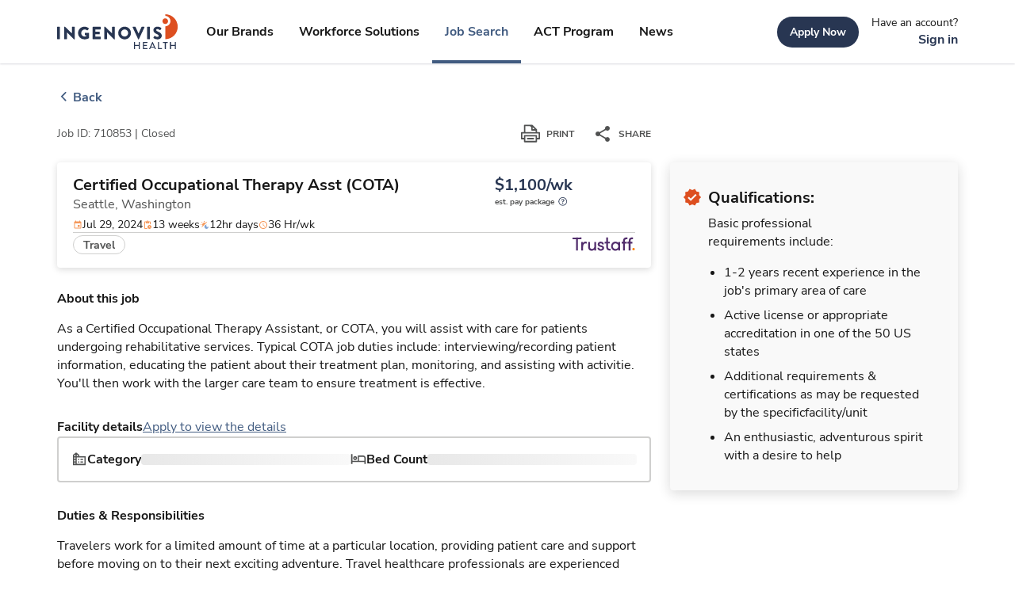

--- FILE ---
content_type: text/html; charset=utf-8
request_url: https://www.ingenovishealth.com/jobs/seattle-wa/allied-therapy-certified-occupational-therapy-asst-(cota)-trustaff-710853
body_size: 40018
content:
<!DOCTYPE html><html lang="en"><head><meta charSet="utf-8"/><meta name="viewport" content="width=device-width"/><title>Certified Occupational Therapy Asst (COTA), Seattle, Washington - Job ID #710853</title><link rel="shortcut icon" type="image/png" href="undefined?w=32&amp;h=32" sizes="32x32"/><link rel="icon" href="undefined?w=128&amp;h=128" sizes="128x128"/><link rel="icon" href="undefined?w=152&amp;h=152" sizes="152x152"/><link rel="icon" href="undefined?w=167&amp;h=167" sizes="167x167"/><link rel="icon" href="undefined?w=180&amp;h=180" sizes="180x180"/><link rel="icon" href="undefined?w=192&amp;h=192" sizes="192x192"/><link rel="icon" href="undefined?w=196&amp;h=196" sizes="196x196"/><meta name="description" content="As a Certified Occupational Therapy Assistant, or COTA, you will assist with care for patients undergoing rehabilitative services. Typical COTA job duties include: interviewing/recording patient information, educating the patient about their treatment plan, monitoring, and assisting with activitie. You&#x27;ll then work with the larger care team to ensure treatment is effective."/><meta property="og:title" content="Certified Occupational Therapy Asst (COTA), Seattle, Washington - Job ID #710853"/><meta property="og:description" content="As a Certified Occupational Therapy Assistant, or COTA, you will assist with care for patients undergoing rehabilitative services. Typical COTA job duties include: interviewing/recording patient information, educating the patient about their treatment plan, monitoring, and assisting with activitie. You&#x27;ll then work with the larger care team to ensure treatment is effective."/><meta property="og:url" content="https://www.ingenovishealth.com/jobs/seattle-wa/allied-therapy-certified-occupational-therapy-asst-(cota)-trustaff-710853"/><meta property="og:locale" content="en_US"/><meta property="og:site_name" content=""/><meta property="og:type" content="website"/><meta name="theme-color" content="#283652"/><link rel="canonical" href="https://www.ingenovishealth.com/jobs/seattle-wa/allied-therapy-certified-occupational-therapy-asst-(cota)-trustaff-710853"/><meta name="next-head-count" content="20"/><script id="vwoCode" data-nscript="beforeInteractive">
                    window._vwo_code || (function() {
                    var account_id=1014322,
                    version=2.1,
                    settings_tolerance=2000,
                    hide_element='body',
                    hide_element_style = 'opacity:0 !important;filter:alpha(opacity=0) !important;background:none !important;transition:none !important;',
                    /* DO NOT EDIT BELOW THIS LINE */
                    f=false,w=window,d=document,v=d.querySelector('#vwoCode'),cK='vwo'+account_id+'_settings',cc={};try{var c=JSON.parse(localStorage.getItem('vwo'+account_id+'_config'));cc=c&&typeof c==='object'?c:{}}catch(e){}var stT=cc.stT==='session'?w.sessionStorage:w.localStorage;code={nonce:v&&v.nonce,use_existing_jquery:function(){return typeof use_existing_jquery!=='undefined'?use_existing_jquery:undefined},library_tolerance:function(){return typeof library_tolerance!=='undefined'?library_tolerance:undefined},settings_tolerance:function(){return cc.sT||settings_tolerance},hide_element_style:function(){return'{'+(cc.hES||hide_element_style)+'}'},hide_element:function(){if(performance.getEntriesByName('first-contentful-paint')[0]){return''}return typeof cc.hE==='string'?cc.hE:hide_element},getVersion:function(){return version},finish:function(e){if(!f){f=true;var t=d.getElementById('_vis_opt_path_hides');if(t)t.parentNode.removeChild(t);if(e)(new Image).src='https://dev.visualwebsiteoptimizer.com/ee.gif?a='+account_id+e}},finished:function(){return f},addScript:function(e){var t=d.createElement('script');t.type='text/javascript';if(e.src){t.src=e.src}else{t.text=e.text}v&&t.setAttribute('nonce',v.nonce);d.getElementsByTagName('head')[0].appendChild(t)},load:function(e,t){var n=this.getSettings(),i=d.createElement('script'),r=this;t=t||{};if(n){i.textContent=n;d.getElementsByTagName('head')[0].appendChild(i);if(!w.VWO||VWO.caE){stT.removeItem(cK);r.load(e)}}else{var o=new XMLHttpRequest;o.open('GET',e,true);o.withCredentials=!t.dSC;o.responseType=t.responseType||'text';o.onload=function(){if(t.onloadCb){return t.onloadCb(o,e)}if(o.status===200||o.status===304){w._vwo_code.addScript({text:o.responseText})}else{w._vwo_code.finish('&e=loading_failure:'+e)}};o.onerror=function(){if(t.onerrorCb){return t.onerrorCb(e)}w._vwo_code.finish('&e=loading_failure:'+e)};o.send()}},getSettings:function(){try{var e=stT.getItem(cK);if(!e){return}e=JSON.parse(e);if(Date.now()>e.e){stT.removeItem(cK);return}return e.s}catch(e){return}},init:function(){if(d.URL.indexOf('vwo_disable')>-1)return;var e=this.settings_tolerance();w._vwo_settings_timer=setTimeout(function(){w._vwo_code.finish();stT.removeItem(cK)},e);var t;if(this.hide_element()!=='body'){t=d.createElement('style');var n=this.hide_element(),i=n?n+this.hide_element_style():'',r=d.getElementsByTagName('head')[0];t.setAttribute('id','_vis_opt_path_hides');v&&t.setAttribute('nonce',v.nonce);t.setAttribute('type','text/css');if(t.styleSheet)t.styleSheet.cssText=i;else t.appendChild(d.createTextNode(i));r.appendChild(t)}else{t=d.getElementsByTagName('head')[0];var i=d.createElement('div');i.style.cssText='z-index: 2147483647 !important;position: fixed !important;left: 0 !important;top: 0 !important;width: 100% !important;height: 100% !important;background: white !important;display: block !important;';i.setAttribute('id','_vis_opt_path_hides');i.classList.add('_vis_hide_layer');t.parentNode.insertBefore(i,t.nextSibling)}var o=window._vis_opt_url||d.URL,s='https://dev.visualwebsiteoptimizer.com/j.php?a='+account_id+'&u='+encodeURIComponent(o)+'&vn='+version;if(w.location.search.indexOf('_vwo_xhr')!==-1){this.addScript({src:s})}else{this.load(s+'&x=true')}}};w._vwo_code=code;code.init();})();(function(){var i=window;function t(){if(i._vwo_code){var e=t.hidingStyle=document.getElementById('_vis_opt_path_hides')||t.hidingStyle;if(!i._vwo_code.finished()&&!_vwo_code.libExecuted&&(!i.VWO||!VWO.dNR)){if(!document.getElementById('_vis_opt_path_hides')){document.getElementsByTagName('head')[0].appendChild(e)}requestAnimationFrame(t)}}}t()})();
                  </script><link rel="preload" href="/_next/static/css/a820811ad7940c16.css" as="style"/><link rel="stylesheet" href="/_next/static/css/a820811ad7940c16.css" data-n-g=""/><noscript data-n-css=""></noscript><script defer="" nomodule="" src="/_next/static/chunks/polyfills-42372ed130431b0a.js"></script><script src="/_next/static/chunks/webpack-9dd8e85451173726.js" defer=""></script><script src="/_next/static/chunks/framework-1b49ef5f7c4f3520.js" defer=""></script><script src="/_next/static/chunks/main-e35b40104daf5516.js" defer=""></script><script src="/_next/static/chunks/pages/_app-bbda3674f9b49a0e.js" defer=""></script><script src="/_next/static/chunks/8662-70c18d4070a9d261.js" defer=""></script><script src="/_next/static/chunks/7940-da53d93018f0efbf.js" defer=""></script><script src="/_next/static/chunks/2331-5e83d9ac6b625394.js" defer=""></script><script src="/_next/static/chunks/9332-a607fccfd16757ad.js" defer=""></script><script src="/_next/static/chunks/4278-b8b9603b195d5f89.js" defer=""></script><script src="/_next/static/chunks/7541-add664d4e459efa2.js" defer=""></script><script src="/_next/static/chunks/6727-e30ef5c436ab08b9.js" defer=""></script><script src="/_next/static/chunks/pages/jobs/%5Blocation%5D/%5Bid%5D-001f5c41b13d7c60.js" defer=""></script><script src="/_next/static/RsCfG-QeB63nl_lL8OVwg/_buildManifest.js" defer=""></script><script src="/_next/static/RsCfG-QeB63nl_lL8OVwg/_ssgManifest.js" defer=""></script></head><body><div id="__next"><noscript><iframe title="gtm-noscript-tag" src="https://www.googletagmanager.com/ns.html?id=GTM-NH4J678" height="0" width="0" style="display:none;visibility:hidden"></iframe></noscript><noscript><link rel="preconnect" href="https://dev.visualwebsiteoptimizer.com"/></noscript><style data-emotion="css-global 180txpj">:root{--color-brand-1:#283652;--color-brand-2:#415B80;--color-brand-3:#DD4F20;--color-brand-4:#EB9C59;--color-igh-brand-1:#283652;--color-igh-brand-2:#415B80;--color-igh-brand-3:#DD4F20;--color-igh-brand-4:#EB9C59;--color-primary-100:#E5F0FF;--color-primary-200:#B8CFF1;--color-primary-300:#84A5D4;--color-primary-400:#6180AD;--color-primary-500:#415B80;--color-primary-600:#3C4D71;--color-primary-700:#283652;--color-igh-primary-100:#E5F0FF;--color-igh-primary-200:#B8CFF1;--color-igh-primary-300:#84A5D4;--color-igh-primary-400:#6180AD;--color-igh-primary-500:#415B80;--color-igh-primary-600:#3C4D71;--color-igh-primary-700:#283652;--color-primary-alt-100:#E5F0FF;--color-primary-alt-200:#B8CFF1;--color-primary-alt-300:#84A5D4;--color-primary-alt-400:#6180AD;--color-primary-alt-500:#415B80;--color-igh-primary-alt-100:#E5F0FF;--color-igh-primary-alt-200:#B8CFF1;--color-igh-primary-alt-300:#84A5D4;--color-igh-primary-alt-400:#6180AD;--color-igh-primary-alt-500:#415B80;--color-secondary-100:#FEE1D8;--color-secondary-200:#F9AD96;--color-secondary-300:#F3724A;--color-secondary-400:#DD4F20;--color-secondary-500:#BA3A0F;--color-secondary-600:#9C310E;--color-igh-secondary-100:#FEE1D8;--color-igh-secondary-200:#F9AD96;--color-igh-secondary-300:#F3724A;--color-igh-secondary-400:#DD4F20;--color-igh-secondary-500:#BA3A0F;--color-igh-secondary-600:#9C310E;--color-secondary-alt-100:#F1ECE9;--color-secondary-alt-200:#F3DABF;--color-secondary-alt-300:#F6B780;--color-secondary-alt-400:#EB9C59;--color-secondary-alt-500:#EF7F1F;--color-igh-secondary-alt-100:#F1ECE9;--color-igh-secondary-alt-200:#F3DABF;--color-igh-secondary-alt-300:#F6B780;--color-igh-secondary-alt-400:#EB9C59;--color-igh-secondary-alt-500:#EF7F1F;--color-white:#FFFFFF;--color-black:#171717;--color-grays-100:#F9F9F9;--color-grays-200:#E8E8E8;--color-grays-300:#CFCFCE;--color-grays-400:#AEAEAE;--color-grays-500:#727371;--color-grays-600:#515252;--color-grays-700:#2E2E2D;--color-igh-white:#FFFFFF;--color-igh-black:#171717;--color-igh-grays-100:#F9F9F9;--color-igh-grays-200:#E8E8E8;--color-igh-grays-300:#CFCFCE;--color-igh-grays-400:#AEAEAE;--color-igh-grays-500:#727371;--color-igh-grays-600:#515252;--color-igh-grays-700:#2E2E2D;--color-semantic-green100:#00854B;--color-semantic-red100:#E03842;--color-semantic-red200:#B00020;--color-igh-semantic-green100:#00854B;--color-igh-semantic-red100:#E03842;--color-igh-semantic-red200:#B00020;--token-text-primary:#171717;--token-text-secondary:#515252;--token-text-disabled:#B9B9B9;--token-text-on-emphasis:#FFFFFF;--token-text-brand-title:#283652;--token-igh-text-primary:#171717;--token-igh-text-secondary:#515252;--token-igh-text-disabled:#B9B9B9;--token-igh-text-on-emphasis:#FFFFFF;--token-igh-text-brand-title:#283652;--token-status-fg-success:#00854B;--token-status-fg-error:#E03842;--token-status-fg-warning:#C08100;--token-status-bg-success:#E6F3ED;--token-status-bg-error:#FCEBEC;--token-status-bg-warning:#F9F3E6;--token-igh-status-fg-success:#00854B;--token-igh-status-fg-error:#E03842;--token-igh-status-bg-success:#E6F3ED;--token-igh-status-bg-error:#FCEBEC;--token-page-background:#FFFFFF;--token-page-midground:#F9F9F9;--token-page-foreground:#FFFFFF;--token-page-focal-bg:#283652;--token-page-overlay-bg:#0000005A;--token-igh-page-background:#FFFFFF;--token-igh-page-midground:#F9F9F9;--token-igh-page-foreground:#FFFFFF;--token-igh-page-focal-bg:#283652;--token-igh-page-overlay-bg:#0000005A;--token-cta-primary-default:#283652;--token-cta-primary-hover:#3C4D71;--token-cta-primary-active:#283652;--token-cta-primary-disabled:#BFC3CB;--token-cta-primary-pressed:#283652;--token-igh-cta-primary-default:#283652;--token-igh-cta-primary-hover:#3C4D71;--token-igh-cta-primary-active:#283652;--token-igh-cta-primary-disabled:#BFC3CB;--token-igh-cta-primary-pressed:#283652;--token-cta-secondary-default:#283652;--token-cta-secondary-hover:#3C4D71;--token-cta-secondary-disabled:#BFC3CB;--token-cta-secondary-pressed:#283652;--token-igh-cta-secondary-default:#283652;--token-igh-cta-secondary-hover:#3C4D71;--token-igh-cta-secondary-disabled:#BFC3CB;--token-igh-cta-secondary-pressed:#283652;--token-cta-tertiary-active:#415B80;--token-cta-tertiary-disabled:#C6CED9;--token-cta-tertiary-pressed:#3C4D71;--token-cta-tertiary-hover:#6180AD;--token-cta-tertiary-default:#515252;--token-igh-cta-tertiary-active:#415B80;--token-igh-cta-tertiary-disabled:#C6CED9;--token-igh-cta-tertiary-pressed:#3C4D71;--token-igh-cta-tertiary-hover:#6180AD;--token-igh-cta-tertiary-default:#515252;--token-form-baseline-default:#AEAEAE;--token-form-baseline-hover:#6180AD;--token-form-baseline-active:#415B80;--token-form-baseline-disabled:#E7E7E6;--token-igh-form-baseline-default:#AEAEAE;--token-igh-form-baseline-hover:#6180AD;--token-igh-form-baseline-active:#415B80;--token-igh-form-baseline-disabled:#E7E7E6;--token-chip-neutral:#E5F0FF;--token-chip-hover:#B8CFF1;--token-chip-attention:#F2E6CC;--token-chip-attention-hover:#E9D3A6;--token-chip-critical:#F9D7D9;--token-chip-critical-hover:#F4B9BD;--token-chip-success:#C9F4D2;--token-chip-success-hover:#AFE8B8;--token-chip-default:#E8E8E8;--token-chip-default-hover:#DBDBDB;--token-chip-text-default:#2E2E2D;--token-chip-text-info:#283652;--token-chip-text-success:#015E35;--token-chip-text-attention:#573B00;--token-chip-text-critical:#7F0219;--token-igh-chip-neutral:#E5F0FF;--token-igh-chip-hover:#B8CFF1;--token-igh-chip-attention:#F2E6CC;--token-igh-chip-attention-hover:#E9D3A6;--token-igh-chip-critical:#F9D7D9;--token-igh-chip-critical-hover:#F4B9BD;--spacing-xxxs:4px;--spacing-xxs:8px;--spacing-xs:12px;--spacing-s:16px;--spacing-m:24px;--spacing-l:32px;--spacing-xl:40px;--spacing-xxl:64px;--spacing-xxxl:80px;}#__next{min-height:100vh;display:-webkit-box;display:-webkit-flex;display:-ms-flexbox;display:flex;-webkit-flex-direction:column;-ms-flex-direction:column;flex-direction:column;}h1,h2,h3,h4,h5,h6,ol,ul,p,pre{margin:0;}a:not([class]),a:not([class]):visited{-webkit-text-decoration:underline;text-decoration:underline;color:var(--token-cta-tertiary-active);}a:not([class]):hover{color:var(--token-cta-tertiary-hover);}a:not([class]):active{color:var(--token-cta-tertiary-pressed);}button:focus,a:focus{outline:none;}@-webkit-keyframes loadingShimmer{0%{-webkit-background-position:-468px 0;background-position:-468px 0;}100%{-webkit-background-position:468px 0;background-position:468px 0;}}@keyframes loadingShimmer{0%{-webkit-background-position:-468px 0;background-position:-468px 0;}100%{-webkit-background-position:468px 0;background-position:468px 0;}}@-webkit-keyframes rotate{from{-webkit-transform:rotate(0deg);-moz-transform:rotate(0deg);-ms-transform:rotate(0deg);transform:rotate(0deg);}to{-webkit-transform:rotate(360deg);-moz-transform:rotate(360deg);-ms-transform:rotate(360deg);transform:rotate(360deg);}}@keyframes rotate{from{-webkit-transform:rotate(0deg);-moz-transform:rotate(0deg);-ms-transform:rotate(0deg);transform:rotate(0deg);}to{-webkit-transform:rotate(360deg);-moz-transform:rotate(360deg);-ms-transform:rotate(360deg);transform:rotate(360deg);}}.grecaptcha-badge{visibility:hidden;}.sb-story.sb-unstyled{padding-bottom:100px;}.hf-chat-launcher-container{position:fixed;bottom:20px;right:20px;z-index:1000;}.hf-chat-launcher-container .hf-chat-launcher-content{display:inherit;}@font-face{font-family:Nunito Sans;src:url(/fonts/NunitoSans-Bold.ttf) format('opentype');font-style:normal;font-display:swap;font-weight:700;}@font-face{font-family:Nunito Sans;src:url(/fonts/NunitoSans-Regular.ttf) format('opentype');font-style:normal;font-display:swap;font-weight:400;}@font-face{font-family:Nunito Sans;src:url(/fonts/NunitoSans-SemiBold.ttf) format('opentype');font-style:normal;font-display:swap;font-weight:600;}@font-face{font-family:Nunito Sans;src:url(/fonts/NunitoSans-Bold.ttf) format('opentype');font-style:normal;font-display:swap;font-weight:700;}@font-face{font-family:Nunito Sans;src:url(/fonts/NunitoSans-Regular.ttf) format('opentype');font-style:normal;font-display:swap;font-weight:400;}@font-face{font-family:Nunito Sans;src:url(/fonts/NunitoSans-SemiBold.ttf) format('opentype');font-style:normal;font-display:swap;font-weight:600;}strong{font-weight:600;}</style><div role="region" aria-live="polite" class="sr-only"></div><style data-emotion="css 1ubi8yr">.css-1ubi8yr{position:absolute;height:1px;width:1px;overflow:hidden;-webkit-clip-path:inset(1px, 1px, 1px, 1px);clip-path:inset(1px, 1px, 1px, 1px);}.css-1ubi8yr:focus{position:absolute;top:0;left:0;display:inline-block;height:auto;width:auto;padding:0.5rem 1rem;background-color:var(--color-brand-3);color:var(--color-white);overflow:visible;-webkit-clip-path:none;clip-path:none;-webkit-text-decoration:underline;text-decoration:underline;outline:none;}</style><a href="#content" class="css-1ubi8yr"><style data-emotion="css zmyvl1">.css-zmyvl1{font-family:Nunito Sans;font-weight:400;font-size:0.875rem;line-height:142%;font-style:normal;-webkit-text-decoration:none;text-decoration:none;color:white;}@media (min-width: 1024px){.css-zmyvl1{font-size:0.875rem;line-height:142%;}}</style><span class="css-zmyvl1" font-size="0.875" font-style="normal" font-family="Nunito Sans" font-weight="400" color="white" data-test="iui-component-typography">Skip to content</span></a><style data-emotion="css 12jbjxt">.css-12jbjxt{box-shadow:0 1px 2px rgba(29, 36, 61, 0.16);-webkit-transition:0.25s linear;transition:0.25s linear;transition-property:box-shadow;z-index:101;-webkit-transition:top 0.15s ease 0s;transition:top 0.15s ease 0s;}</style><style data-emotion="css 9qyvl8">.css-9qyvl8{background:white;position:-webkit-sticky;position:sticky;top:0;box-shadow:0 1px 2px rgba(29, 36, 61, 0.16);-webkit-transition:0.25s linear;transition:0.25s linear;transition-property:box-shadow;z-index:101;-webkit-transition:top 0.15s ease 0s;transition:top 0.15s ease 0s;}</style><div data-testid="iui-component-box" id="navbar" data-test="iui-component-navbar" class="css-9qyvl8"><style data-emotion="css 1lwhv8z">.css-1lwhv8z{margin:0 20px;}@media (min-width: 768px){.css-1lwhv8z{margin:0 24px;}}@media (min-width: 1024px){.css-1lwhv8z{margin:0 24px;}}@media (min-width: 1280px){.css-1lwhv8z{max-width:1440px;padding:0 72px;margin:0 auto;}}</style><div class="css-1lwhv8z"><style data-emotion="css j6xspe">.css-j6xspe{width:100%;height:72px;display:-webkit-box;display:-webkit-flex;display:-ms-flexbox;display:flex;-webkit-flex-direction:row;-ms-flex-direction:row;flex-direction:row;-webkit-align-items:center;-webkit-box-align:center;-ms-flex-align:center;align-items:center;-webkit-box-pack:justify;-webkit-justify-content:space-between;justify-content:space-between;position:relative;}</style><div data-testid="iui-component-box" width="100%" height="72px" display="flex" class="css-j6xspe"><style data-emotion="css 1upeapg">.css-1upeapg{z-index:1;display:-webkit-box;display:-webkit-flex;display:-ms-flexbox;display:flex;}@media (min-width: 1280px){.css-1upeapg{display:none;}}</style><style data-emotion="css d79tfq">.css-d79tfq{background-color:transparent;width:40px;height:40px;z-index:1;display:-webkit-box;display:-webkit-flex;display:-ms-flexbox;display:flex;}.css-d79tfq:hover{background-color:transparent;}.css-d79tfq:hover >svg path{fill:#515252;}.css-d79tfq:active{background-color:transparent;}.css-d79tfq:active >svg path{fill:#515252;}@media (min-width: 1280px){.css-d79tfq{display:none;}}</style><style data-emotion="css 8qzgvi">.css-8qzgvi{text-align:center;-webkit-flex:0 0 auto;-ms-flex:0 0 auto;flex:0 0 auto;font-size:1.5rem;padding:8px;border-radius:50%;overflow:visible;color:rgba(0, 0, 0, 0.54);-webkit-transition:background-color 150ms cubic-bezier(0.4, 0, 0.2, 1) 0ms;transition:background-color 150ms cubic-bezier(0.4, 0, 0.2, 1) 0ms;background-color:transparent;width:40px;height:40px;z-index:1;display:-webkit-box;display:-webkit-flex;display:-ms-flexbox;display:flex;}.css-8qzgvi.Mui-disabled{background-color:transparent;color:rgba(0, 0, 0, 0.26);}.css-8qzgvi:hover{background-color:transparent;}.css-8qzgvi:hover >svg path{fill:#515252;}.css-8qzgvi:active{background-color:transparent;}.css-8qzgvi:active >svg path{fill:#515252;}@media (min-width: 1280px){.css-8qzgvi{display:none;}}</style><style data-emotion="css q80uz8">.css-q80uz8{display:-webkit-inline-box;display:-webkit-inline-flex;display:-ms-inline-flexbox;display:inline-flex;-webkit-align-items:center;-webkit-box-align:center;-ms-flex-align:center;align-items:center;-webkit-box-pack:center;-ms-flex-pack:center;-webkit-justify-content:center;justify-content:center;position:relative;box-sizing:border-box;-webkit-tap-highlight-color:transparent;background-color:transparent;outline:0;border:0;margin:0;border-radius:0;padding:0;cursor:pointer;-webkit-user-select:none;-moz-user-select:none;-ms-user-select:none;user-select:none;vertical-align:middle;-moz-appearance:none;-webkit-appearance:none;-webkit-text-decoration:none;text-decoration:none;color:inherit;text-align:center;-webkit-flex:0 0 auto;-ms-flex:0 0 auto;flex:0 0 auto;font-size:1.5rem;padding:8px;border-radius:50%;overflow:visible;color:rgba(0, 0, 0, 0.54);-webkit-transition:background-color 150ms cubic-bezier(0.4, 0, 0.2, 1) 0ms;transition:background-color 150ms cubic-bezier(0.4, 0, 0.2, 1) 0ms;background-color:transparent;width:40px;height:40px;z-index:1;display:-webkit-box;display:-webkit-flex;display:-ms-flexbox;display:flex;}.css-q80uz8::-moz-focus-inner{border-style:none;}.css-q80uz8.Mui-disabled{pointer-events:none;cursor:default;}@media print{.css-q80uz8{-webkit-print-color-adjust:exact;color-adjust:exact;}}.css-q80uz8.Mui-disabled{background-color:transparent;color:rgba(0, 0, 0, 0.26);}.css-q80uz8:hover{background-color:transparent;}.css-q80uz8:hover >svg path{fill:#515252;}.css-q80uz8:active{background-color:transparent;}.css-q80uz8:active >svg path{fill:#515252;}@media (min-width: 1280px){.css-q80uz8{display:none;}}</style><button class="MuiButtonBase-root MuiIconButton-root MuiIconButton-sizeMedium css-q80uz8" tabindex="0" type="button" variant="large" colors="[object Object]" data-testid="iui-component-icon-button" aria-label="expand main menu"><style data-emotion="css 217slz">.css-217slz path:not(.no-fill-override){fill:#515252;}.css-217slz circle:not(.no-fill-override){fill:#515252;}</style><svg xmlns="http://www.w3.org/2000/svg" width="1em" height="1em" fill="none" viewBox="0 0 24 24" class="css-217slz" data-testid="iui-component-icon--menu"><path fill="#1D243D" d="M3 18h18v-2H3zm0-5h18v-2H3zm0-7v2h18V6z"></path></svg><span class="sr-only">expand main menu</span></button><style data-emotion="css 1aj3ilo">.css-1aj3ilo{position:absolute;margin:auto auto;left:0;right:0;text-align:center;width:100%;display:-webkit-box;display:-webkit-flex;display:-ms-flexbox;display:flex;-webkit-box-pack:center;-ms-flex-pack:center;-webkit-justify-content:center;justify-content:center;}@media (min-width: 1280px){.css-1aj3ilo{position:relative;margin:0;left:auto;right:auto;text-align:initial;width:auto;}}.css-1aj3ilo.is-portal-igh-minimal-nav{position:relative;margin:0;left:auto;right:auto;text-align:initial;width:auto;}</style><style data-emotion="css 1so521d">.css-1so521d{color:var(--token-cta-tertiary-active);position:absolute;margin:auto auto;left:0;right:0;text-align:center;width:100%;display:-webkit-box;display:-webkit-flex;display:-ms-flexbox;display:flex;-webkit-box-pack:center;-ms-flex-pack:center;-webkit-justify-content:center;justify-content:center;}.css-1so521d *{-webkit-text-decoration:none;text-decoration:none;}@media (min-width: 1280px){.css-1so521d{position:relative;margin:0;left:auto;right:auto;text-align:initial;width:auto;}}.css-1so521d.is-portal-igh-minimal-nav{position:relative;margin:0;left:auto;right:auto;text-align:initial;width:auto;}</style><a class=" css-1so521d" role="link" href="/" data-testid="next-np-link"><style data-emotion="css ee0qps">.css-ee0qps{height:44px;width:153px;position:relative;}</style><svg class="css-ee0qps" data-testid="iui-component-logo--igh" fill="none" viewBox="0 0 153 44" xmlns="http://www.w3.org/2000/svg" height="44px" width="153px"><path d="M152.125 15.7402C152.125 11.5656 150.467 7.56205 147.515 4.61019C144.563 1.65834 140.559 0 136.385 0V2.09796H136.499C138.218 2.12941 139.855 2.83423 141.06 4.06078C142.264 5.28733 142.939 6.9376 142.939 8.65655C142.939 10.3755 142.264 12.0258 141.06 13.2523C139.855 14.4789 138.218 15.1837 136.499 15.2151H136.385V31.4826C138.452 31.4828 140.499 31.0758 142.409 30.2848C144.319 29.4937 146.054 28.3341 147.516 26.8722C148.978 25.4103 150.137 23.6748 150.928 21.7647C151.719 19.8546 152.126 17.8075 152.125 15.7402Z" fill="#DD4F20"></path><path d="M136.389 12.2603C137.089 12.2603 137.773 12.0528 138.355 11.664C138.936 11.2753 139.39 10.7228 139.657 10.0764C139.925 9.42998 139.995 8.71872 139.858 8.03258C139.722 7.34643 139.384 6.71623 138.89 6.22167C138.395 5.72712 137.764 5.39044 137.078 5.25422C136.392 5.11799 135.681 5.18835 135.034 5.45638C134.388 5.72442 133.836 6.17809 133.448 6.76001C133.059 7.34194 132.852 8.02597 132.853 8.72559C132.853 9.66325 133.226 10.5623 133.889 11.2251C134.552 11.8879 135.452 12.2603 136.389 12.2603Z" fill="#DD4F20"></path><path d="M0 16.2829C0.00382944 16.1716 0.0497285 16.066 0.128426 15.9873C0.207124 15.9086 0.312756 15.8627 0.423985 15.8589H3.1019C3.21313 15.8627 3.31876 15.9086 3.39746 15.9873C3.47616 16.066 3.52206 16.1716 3.52589 16.2829V31.0543C3.52206 31.1655 3.47616 31.2711 3.39746 31.3498C3.31876 31.4285 3.21313 31.4744 3.1019 31.4782H0.423985C0.312756 31.4744 0.207124 31.4285 0.128426 31.3498C0.0497285 31.2711 0.00382944 31.1655 0 31.0543V16.2829Z" fill="#283652"></path><path d="M8.87988 16.0368C8.88499 15.928 8.93197 15.8254 9.01099 15.7505C9.09002 15.6755 9.19497 15.6341 9.30387 15.6348H9.86186L18.7655 24.2024H18.7875V16.2828C18.7875 16.2272 18.7985 16.172 18.8198 16.1206C18.8411 16.0691 18.8723 16.0224 18.9117 15.983C18.9511 15.9437 18.9978 15.9124 19.0492 15.8911C19.1007 15.8698 19.1558 15.8588 19.2115 15.8588H21.8894C22.0006 15.8627 22.1063 15.9086 22.185 15.9873C22.2637 16.066 22.3096 16.1716 22.3134 16.2828V31.2915C22.3088 31.4004 22.262 31.5034 22.1829 31.5784C22.1037 31.6535 21.9985 31.6947 21.8894 31.6935H21.5335C21.4291 31.6808 21.3294 31.6423 21.2436 31.5815L12.4277 22.7239H12.408V31.0454C12.4083 31.1012 12.3975 31.1565 12.3763 31.208C12.3551 31.2596 12.3239 31.3065 12.2844 31.3459C12.245 31.3853 12.1981 31.4165 12.1466 31.4377C12.095 31.4589 12.0397 31.4697 11.984 31.4694H9.33243C9.21997 31.4696 9.11173 31.4266 9.02999 31.3494C8.94825 31.2721 8.89925 31.1665 8.89306 31.0542L8.87988 16.0368Z" fill="#283652"></path><path d="M34.5954 15.6588C36.5985 15.7028 38.5236 16.444 40.0391 17.7546C40.0863 17.788 40.1257 17.8314 40.1542 17.8817C40.1828 17.9321 40.1998 17.9881 40.2042 18.0458C40.2087 18.1035 40.2003 18.1615 40.1797 18.2155C40.1591 18.2696 40.1269 18.3185 40.0852 18.3587L38.3278 20.2326C38.2457 20.3057 38.1406 20.348 38.0308 20.352C37.9209 20.356 37.813 20.3215 37.7258 20.2545C36.93 19.5267 35.8796 19.1415 34.8019 19.1825C32.37 19.1825 30.4082 21.2365 30.4082 23.6904C30.4094 24.862 30.8729 25.9859 31.6981 26.8177C32.5233 27.6495 33.6434 28.1219 34.8151 28.1323C35.491 28.1408 36.1622 28.0192 36.7922 27.7742V26.4803H35.3862C35.3318 26.4827 35.2774 26.4741 35.2263 26.455C35.1753 26.4359 35.1286 26.4067 35.089 26.3692C35.0494 26.3317 35.0178 26.2866 34.9961 26.2366C34.9743 26.1867 34.9628 26.1328 34.9622 26.0783V23.8705C34.9604 23.8143 34.9701 23.7584 34.9908 23.7061C35.0114 23.6538 35.0426 23.6064 35.0823 23.5666C35.1221 23.5269 35.1696 23.4957 35.2218 23.4751C35.2741 23.4544 35.3301 23.4447 35.3862 23.4465H39.8677C39.9767 23.4511 40.0796 23.4979 40.1547 23.577C40.2297 23.6562 40.271 23.7614 40.2697 23.8705L40.2917 29.8722C40.2793 30.0096 40.2158 30.1374 40.1138 30.2303C38.4245 31.1812 36.5185 31.6806 34.58 31.6802C33.5169 31.6978 32.4608 31.5036 31.4735 31.1089C30.4862 30.7143 29.5873 30.127 28.8292 29.3814C28.0712 28.6358 27.4691 27.7467 27.0582 26.7661C26.6472 25.7854 26.4355 24.7328 26.4355 23.6695C26.4355 22.6062 26.6472 21.5536 27.0582 20.5729C27.4691 19.5922 28.0712 18.7032 28.8292 17.9576C29.5873 17.212 30.4862 16.6247 31.4735 16.2301C32.4608 15.8354 33.5169 15.6412 34.58 15.6588H34.5954Z" fill="#283652"></path><path d="M44.8682 16.2829C44.8679 16.2271 44.8786 16.1719 44.8998 16.1203C44.9211 16.0687 44.9523 16.0219 44.9917 15.9824C45.0311 15.943 45.078 15.9118 45.1296 15.8906C45.1811 15.8694 45.2364 15.8586 45.2922 15.8589H54.5319C54.5876 15.8589 54.6428 15.8699 54.6942 15.8912C54.7456 15.9125 54.7924 15.9437 54.8317 15.9831C54.8711 16.0224 54.9023 16.0692 54.9237 16.1206C54.945 16.1721 54.9559 16.2272 54.9559 16.2829V18.7147C54.9559 18.8272 54.9113 18.935 54.8317 19.0146C54.7522 19.0941 54.6444 19.1387 54.5319 19.1387H48.3501V21.9067H53.4379C53.5492 21.9105 53.6548 21.9564 53.7335 22.0351C53.8122 22.1138 53.8581 22.2195 53.8619 22.3307V24.7626C53.8619 24.875 53.8172 24.9829 53.7377 25.0624C53.6582 25.1419 53.5504 25.1866 53.4379 25.1866H48.3501V28.1984H54.5319C54.6442 28.199 54.7517 28.2438 54.8311 28.3232C54.9105 28.4026 54.9553 28.5101 54.9559 28.6224V31.0542C54.9559 31.1099 54.945 31.1651 54.9237 31.2165C54.9023 31.2679 54.8711 31.3147 54.8317 31.3541C54.7924 31.3934 54.7456 31.4247 54.6942 31.446C54.6428 31.4673 54.5876 31.4782 54.5319 31.4782H45.2922C45.2364 31.4785 45.1811 31.4678 45.1296 31.4466C45.078 31.4253 45.0311 31.3941 44.9917 31.3547C44.9523 31.3153 44.9211 31.2684 44.8998 31.2168C44.8786 31.1653 44.8679 31.11 44.8682 31.0542V16.2829Z" fill="#283652"></path><path d="M59.4365 16.0368C59.4416 15.928 59.4886 15.8254 59.5676 15.7505C59.6467 15.6755 59.7516 15.6341 59.8605 15.6348H60.4185L69.3222 24.2024H69.3442V16.2828C69.3442 16.2272 69.3551 16.172 69.3764 16.1206C69.3977 16.0691 69.429 16.0224 69.4683 15.983C69.5077 15.9437 69.5545 15.9124 69.6059 15.8911C69.6573 15.8698 69.7125 15.8588 69.7681 15.8588H72.4461C72.5573 15.8627 72.6629 15.9086 72.7416 15.9873C72.8203 16.066 72.8662 16.1716 72.87 16.2828V31.2915C72.8655 31.4004 72.8187 31.5034 72.7395 31.5784C72.6604 31.6535 72.5551 31.6947 72.4461 31.6935H72.0902C71.9857 31.6808 71.886 31.6423 71.8002 31.5815L62.9844 22.7239H62.9624V31.0454C62.9627 31.1012 62.9519 31.1565 62.9307 31.208C62.9095 31.2596 62.8783 31.3065 62.8389 31.3459C62.7994 31.3853 62.7526 31.4165 62.701 31.4377C62.6495 31.4589 62.5942 31.4697 62.5384 31.4694H59.8825C59.7712 31.4656 59.6656 31.4197 59.5869 31.341C59.5082 31.2623 59.4623 31.1567 59.4585 31.0454L59.4365 16.0368Z" fill="#283652"></path><path d="M85.1222 15.6348C86.7111 15.6305 88.2657 16.0974 89.5892 16.9765C90.9128 17.8557 91.9459 19.1076 92.558 20.5739C93.17 22.0402 93.3335 23.655 93.0278 25.2143C92.7221 26.7735 91.9609 28.2071 90.8404 29.3337C89.7199 30.4603 88.2906 31.2293 86.733 31.5436C85.1755 31.8578 83.5597 31.7032 82.0901 31.0991C80.6205 30.4951 79.363 29.4688 78.4766 28.1501C77.5902 26.8314 77.1148 25.2794 77.1104 23.6905C77.1055 22.6349 77.3091 21.5888 77.7094 20.6121C78.1098 19.6354 78.699 18.7473 79.4434 17.9988C80.1878 17.2504 81.0726 16.6563 82.0471 16.2506C83.0216 15.8449 84.0666 15.6357 85.1222 15.6348ZM85.1222 28.1325C86.007 28.1368 86.873 27.8782 87.6105 27.3893C88.3479 26.9005 88.9235 26.2036 89.2641 25.387C89.6047 24.5704 89.6949 23.6711 89.5234 22.8031C89.3518 21.9351 88.9262 21.1377 88.3006 20.5121C87.675 19.8865 86.8776 19.4609 86.0096 19.2894C85.1417 19.1178 84.2423 19.2081 83.4257 19.5487C82.6092 19.8893 81.9122 20.4648 81.4234 21.2023C80.9346 21.9397 80.6759 22.8058 80.6803 23.6905C80.6878 24.8663 81.1581 25.9918 81.9896 26.8232C82.821 27.6546 83.9465 28.125 85.1222 28.1325Z" fill="#283652"></path><path d="M95.2471 16.4387C95.2132 16.3764 95.1967 16.3061 95.1995 16.2352C95.2023 16.1643 95.2242 16.0954 95.263 16.036C95.3017 15.9765 95.3558 15.9287 95.4195 15.8975C95.4833 15.8663 95.5542 15.8529 95.625 15.8588H98.5929C98.6726 15.8614 98.7501 15.8857 98.817 15.9291C98.884 15.9724 98.9379 16.0332 98.9729 16.1048L102.655 24.2484H102.789L106.471 16.1048C106.506 16.0332 106.56 15.9724 106.627 15.9291C106.694 15.8857 106.771 15.8614 106.851 15.8588H109.819C109.889 15.8529 109.96 15.8663 110.024 15.8975C110.088 15.9287 110.142 15.9765 110.181 16.036C110.219 16.0954 110.241 16.1643 110.244 16.2352C110.247 16.3061 110.23 16.3764 110.196 16.4387L103.191 31.4562C103.156 31.5278 103.102 31.5885 103.035 31.6319C102.968 31.6752 102.89 31.6995 102.811 31.7022H102.591C102.511 31.7013 102.433 31.6777 102.365 31.6341C102.298 31.5906 102.245 31.5289 102.211 31.4562L95.2471 16.4387Z" fill="#283652"></path><path d="M113.564 16.2829C113.568 16.1716 113.614 16.066 113.693 15.9873C113.772 15.9086 113.877 15.8627 113.988 15.8589H116.666C116.778 15.8627 116.883 15.9086 116.962 15.9873C117.041 16.066 117.087 16.1716 117.09 16.2829V31.0543C117.087 31.1655 117.041 31.2711 116.962 31.3498C116.883 31.4285 116.778 31.4744 116.666 31.4782H113.988C113.877 31.4744 113.772 31.4285 113.693 31.3498C113.614 31.2711 113.568 31.1655 113.564 31.0543V16.2829Z" fill="#283652"></path><path d="M121.574 29.3583L122.622 27.5063C122.71 27.3946 122.836 27.3193 122.977 27.2945C123.117 27.2698 123.261 27.2975 123.382 27.3723C123.47 27.4185 125.078 28.6004 126.55 28.6004C127.442 28.6004 128.088 28.0424 128.088 27.2625C128.088 26.3245 127.306 25.6105 125.79 25.0086C123.87 24.2485 121.46 22.7546 121.46 20.0767C121.46 17.8667 123.178 15.6348 126.616 15.6348C128.936 15.6348 130.722 16.8188 131.39 17.3087C131.658 17.4647 131.609 17.8667 131.524 18.0227L130.386 19.7406C130.23 19.9867 129.828 20.18 129.628 20.0328C129.426 19.9207 127.798 18.6927 126.436 18.6927C125.634 18.6927 125.03 19.2288 125.03 19.8307C125.03 20.6567 125.7 21.2806 127.464 21.9945C129.228 22.7085 131.97 24.0486 131.97 27.0824C131.97 29.3824 129.992 31.6957 126.697 31.6957C123.797 31.6957 122.189 30.4896 121.677 29.9778C121.462 29.7537 121.394 29.6724 121.574 29.3583Z" fill="#283652"></path><path d="M96.9414 35.204C96.9436 35.1395 96.9702 35.0782 97.0159 35.0325C97.0616 34.9868 97.1229 34.9602 97.1875 34.958H98.0398C98.1047 34.9586 98.1667 34.9848 98.2124 35.0308C98.258 35.0769 98.2837 35.1392 98.2837 35.204V38.8068H103.011V35.204C103.011 35.1388 103.037 35.0762 103.083 35.0301C103.129 34.9839 103.192 34.958 103.257 34.958H104.11C104.174 34.9602 104.235 34.9868 104.281 35.0325C104.327 35.0782 104.353 35.1395 104.356 35.204V43.7541C104.353 43.8182 104.326 43.879 104.28 43.9242C104.235 43.9694 104.174 43.9957 104.11 43.9979H103.257C103.192 43.9979 103.13 43.9723 103.084 43.9266C103.038 43.8809 103.012 43.8189 103.011 43.7541V40.0195H98.2837V43.7541C98.2837 43.8187 98.258 43.8807 98.2122 43.9265C98.1665 43.9722 98.1045 43.9979 98.0398 43.9979H97.1875C97.1233 43.9957 97.0622 43.9694 97.0166 43.9242C96.971 43.879 96.9441 43.8182 96.9414 43.7541V35.204Z" fill="#283652"></path><path d="M108.278 35.204C108.278 35.1392 108.304 35.0769 108.35 35.0308C108.395 34.9848 108.457 34.9586 108.522 34.958H113.68C113.746 34.958 113.808 34.9839 113.854 35.0301C113.9 35.0762 113.926 35.1388 113.926 35.204V35.9268C113.926 35.9917 113.9 36.0537 113.854 36.0994C113.807 36.145 113.745 36.1707 113.68 36.1707H109.607V38.8068H113.056C113.121 38.809 113.182 38.8356 113.228 38.8813C113.274 38.927 113.3 38.9883 113.302 39.0529V39.7756C113.302 39.8405 113.276 39.9025 113.23 39.9482C113.184 39.9938 113.121 40.0195 113.056 40.0195H109.607V42.7962H113.68C113.746 42.7962 113.808 42.8222 113.854 42.8683C113.9 42.9144 113.926 42.977 113.926 43.0423V43.7541C113.926 43.8189 113.9 43.8809 113.854 43.9266C113.807 43.9723 113.745 43.9979 113.68 43.9979H108.522C108.458 43.9979 108.395 43.9722 108.35 43.9265C108.304 43.8807 108.278 43.8187 108.278 43.7541V35.204Z" fill="#283652"></path><path d="M116.098 43.6615L120.052 34.9709C120.075 34.9321 120.107 34.8991 120.145 34.8744C120.183 34.8496 120.227 34.8338 120.272 34.8281H120.401C120.446 34.8333 120.49 34.849 120.528 34.8737C120.566 34.8985 120.598 34.9318 120.621 34.9709L124.56 43.6615C124.583 43.6972 124.595 43.7388 124.595 43.7813C124.595 43.8238 124.582 43.8654 124.559 43.901C124.536 43.9365 124.503 43.9646 124.464 43.9818C124.425 43.9989 124.382 44.0044 124.34 43.9976H123.527C123.464 44.0012 123.401 43.9844 123.347 43.9496C123.294 43.9148 123.253 43.8639 123.231 43.8043L122.429 42.0359H118.209C117.95 42.629 117.679 43.2112 117.42 43.8043C117.395 43.8621 117.354 43.9112 117.301 43.9456C117.248 43.98 117.187 43.9981 117.124 43.9976H116.317C116.275 44.0044 116.232 43.9989 116.194 43.9818C116.155 43.9646 116.122 43.9365 116.098 43.901C116.075 43.8654 116.063 43.8238 116.063 43.7813C116.062 43.7388 116.075 43.6972 116.098 43.6615ZM121.948 40.9243L120.36 37.3852H120.294L118.718 40.9243H121.948Z" fill="#283652"></path><path d="M127.272 35.204C127.272 35.1388 127.298 35.0762 127.345 35.0301C127.391 34.9839 127.453 34.958 127.519 34.958H128.369C128.433 34.9602 128.495 34.9868 128.54 35.0325C128.586 35.0782 128.613 35.1395 128.615 35.204V42.7962H132.116C132.181 42.7968 132.243 42.823 132.289 42.8691C132.335 42.9152 132.36 42.9774 132.36 43.0423V43.7541C132.36 43.8187 132.335 43.8807 132.289 43.9265C132.243 43.9722 132.181 43.9979 132.116 43.9979H127.521C127.456 43.9979 127.394 43.9723 127.347 43.9266C127.301 43.8809 127.275 43.8189 127.275 43.7541L127.272 35.204Z" fill="#283652"></path><path d="M135.833 36.1707H133.728C133.664 36.1707 133.601 36.145 133.555 36.0994C133.509 36.0537 133.483 35.9917 133.482 35.9268V35.204C133.482 35.1388 133.508 35.0762 133.554 35.0301C133.601 34.9839 133.663 34.958 133.728 34.958H139.282C139.347 34.9586 139.409 34.9848 139.455 35.0308C139.5 35.0769 139.526 35.1392 139.526 35.204V35.9268C139.526 35.9915 139.5 36.0535 139.454 36.0992C139.409 36.145 139.347 36.1707 139.282 36.1707H137.186V43.7541C137.184 43.8179 137.157 43.8783 137.112 43.9235C137.067 43.9686 137.006 43.9952 136.942 43.9979H136.088C136.024 43.9957 135.963 43.9694 135.917 43.9242C135.871 43.879 135.845 43.8182 135.842 43.7541L135.833 36.1707Z" fill="#283652"></path><path d="M142.341 35.204C142.343 35.1395 142.37 35.0782 142.415 35.0325C142.461 34.9868 142.522 34.9602 142.587 34.958H143.439C143.504 34.9586 143.566 34.9848 143.612 35.0308C143.657 35.0769 143.683 35.1392 143.683 35.204V38.8068H148.411V35.204C148.411 35.1388 148.437 35.0762 148.483 35.0301C148.529 34.9839 148.591 34.958 148.657 34.958H149.509C149.574 34.9602 149.635 34.9868 149.681 35.0325C149.726 35.0782 149.753 35.1395 149.755 35.204V43.7541C149.752 43.8182 149.725 43.879 149.68 43.9242C149.634 43.9694 149.573 43.9957 149.509 43.9979H148.657C148.592 43.9979 148.53 43.9723 148.483 43.9266C148.437 43.8809 148.411 43.8189 148.411 43.7541V40.0195H143.683V43.7541C143.683 43.8187 143.657 43.8807 143.612 43.9265C143.566 43.9722 143.504 43.9979 143.439 43.9979H142.587C142.523 43.9957 142.462 43.9694 142.416 43.9242C142.37 43.879 142.344 43.8182 142.341 43.7541V35.204Z" fill="#283652"></path></svg><span class="sr-only">ingenovis<!-- --> logo</span></a><style data-emotion="css sbcpw2">.css-sbcpw2{display:none;}@media (min-width: 1280px){.css-sbcpw2{display:-webkit-box;display:-webkit-flex;display:-ms-flexbox;display:flex;-webkit-flex-direction:row;-ms-flex-direction:row;flex-direction:row;-webkit-align-items:center;-webkit-box-align:center;-ms-flex-align:center;align-items:center;height:100%;}.css-sbcpw2 a{height:100%;}}</style><div class="css-sbcpw2"></div><style data-emotion="css ejdt75">.css-ejdt75 .MuiDrawer-paper{left:unset;width:295px;}</style><style data-emotion="css 115fthz">.css-115fthz{z-index:1200;}.css-115fthz .MuiDrawer-paper{left:unset;width:295px;}</style><style data-emotion="css 15ke5ed">.css-15ke5ed{min-width:60px;z-index:1;}</style><div data-testid="iui-component-box" class="css-15ke5ed"><style data-emotion="css 5qyxhu">.css-5qyxhu{display:-webkit-box;display:-webkit-flex;display:-ms-flexbox;display:flex;-webkit-flex-direction:row;-ms-flex-direction:row;flex-direction:row;-webkit-align-items:center;-webkit-box-align:center;-ms-flex-align:center;align-items:center;-webkit-box-pack:end;-ms-flex-pack:end;-webkit-justify-content:flex-end;justify-content:flex-end;}</style><div data-testid="iui-component-box" display="flex" class="css-5qyxhu"><style data-emotion="css 14tvdf">.css-14tvdf{display:-webkit-box;display:-webkit-flex;display:-ms-flexbox;display:flex;-webkit-flex-direction:row;-ms-flex-direction:row;flex-direction:row;-webkit-align-items:center;-webkit-box-align:center;-ms-flex-align:center;align-items:center;}.css-14tvdf button{display:block;-webkit-flex-shrink:0;-ms-flex-negative:0;flex-shrink:0;}.css-14tvdf p.have-an-account{display:block;}</style><div class="css-14tvdf"><style data-emotion="css 1pr3qqv">.css-1pr3qqv{cursor:pointer;font-family:Nunito Sans,helvetica,sans-serif;font-size:1rem;line-height:1.5rem;vertical-align:middle;color:var(--token-cta-tertiary-active);font-weight:700;}.css-1pr3qqv >svg >path{fill:var(--token-cta-tertiary-active);stroke:var(--token-cta-tertiary-active);}.css-1pr3qqv:not(.is-disabled):hover{color:var(--token-cta-tertiary-hover);}.css-1pr3qqv:not(.is-disabled):hover >svg >path{fill:var(--token-cta-tertiary-hover);stroke:var(--token-cta-tertiary-hover);}.css-1pr3qqv:not(.is-disabled):focus,.css-1pr3qqv:not(.is-disabled):active{color:var(--token-cta-tertiary-pressed);}.css-1pr3qqv:not(.is-disabled):focus >svg >path,.css-1pr3qqv:not(.is-disabled):active >svg >path{fill:var(--token-cta-tertiary-pressed);stroke:var(--token-cta-tertiary-pressed);}.css-1pr3qqv.is-disabled{cursor:not-allowed;color:var(--token-cta-tertiary-disabled);}.css-1pr3qqv.is-disabled svg path{fill:var(--token-cta-tertiary-disabled);stroke:var(--token-cta-tertiary-disabled);}.css-1pr3qqv.is-disabled >div{opacity:0.4;}.css-1pr3qqv.is-single-line.is-single-line{white-space:nowrap;position:relative;display:block;line-height:1;}.css-1pr3qqv.is-single-line.is-single-line >div{display:inline-block;overflow:hidden;text-overflow:ellipsis;width:100%;white-space:nowrap;height:100%;position:relative;padding-left:20px;}.css-1pr3qqv.is-single-line.is-single-line >div >div{height:100%;left:0;position:absolute;}.css-1pr3qqv.is-single-line.is-single-line.is-truncated{overflow:hidden;text-overflow:ellipsis;}.css-1pr3qqv.is-single-line.is-single-line.is-truncated >span{display:block;overflow:hidden;text-overflow:ellipsis;position:relative;}.css-1pr3qqv.is-single-line.is-single-line.is-truncated >span >div svg{position:relative;bottom:-3px;}.css-1pr3qqv:focus{outline:none;}</style><style data-emotion="css n9r2iu">.css-n9r2iu{color:var(--token-cta-tertiary-active);cursor:pointer;font-family:Nunito Sans,helvetica,sans-serif;font-size:1rem;line-height:1.5rem;vertical-align:middle;color:var(--token-cta-tertiary-active);font-weight:700;}.css-n9r2iu *{-webkit-text-decoration:none;text-decoration:none;}.css-n9r2iu >svg >path{fill:var(--token-cta-tertiary-active);stroke:var(--token-cta-tertiary-active);}.css-n9r2iu:not(.is-disabled):hover{color:var(--token-cta-tertiary-hover);}.css-n9r2iu:not(.is-disabled):hover >svg >path{fill:var(--token-cta-tertiary-hover);stroke:var(--token-cta-tertiary-hover);}.css-n9r2iu:not(.is-disabled):focus,.css-n9r2iu:not(.is-disabled):active{color:var(--token-cta-tertiary-pressed);}.css-n9r2iu:not(.is-disabled):focus >svg >path,.css-n9r2iu:not(.is-disabled):active >svg >path{fill:var(--token-cta-tertiary-pressed);stroke:var(--token-cta-tertiary-pressed);}.css-n9r2iu.is-disabled{cursor:not-allowed;color:var(--token-cta-tertiary-disabled);}.css-n9r2iu.is-disabled svg path{fill:var(--token-cta-tertiary-disabled);stroke:var(--token-cta-tertiary-disabled);}.css-n9r2iu.is-disabled >div{opacity:0.4;}.css-n9r2iu.is-single-line.is-single-line{white-space:nowrap;position:relative;display:block;line-height:1;}.css-n9r2iu.is-single-line.is-single-line >div{display:inline-block;overflow:hidden;text-overflow:ellipsis;width:100%;white-space:nowrap;height:100%;position:relative;padding-left:20px;}.css-n9r2iu.is-single-line.is-single-line >div >div{height:100%;left:0;position:absolute;}.css-n9r2iu.is-single-line.is-single-line.is-truncated{overflow:hidden;text-overflow:ellipsis;}.css-n9r2iu.is-single-line.is-single-line.is-truncated >span{display:block;overflow:hidden;text-overflow:ellipsis;position:relative;}.css-n9r2iu.is-single-line.is-single-line.is-truncated >span >div svg{position:relative;bottom:-3px;}.css-n9r2iu:focus{outline:none;}</style><a class="  css-n9r2iu" role="link" href="/jobs/seattle-wa/allied-therapy-certified-occupational-therapy-asst-(cota)-trustaff-710853#" data-testid="iui-component-link-as-Linker" to="#"><style data-emotion="css 1dskwa0">.css-1dskwa0{display:-webkit-inline-box!important;display:-webkit-inline-flex!important;display:-ms-inline-flexbox!important;display:inline-flex!important;-webkit-align-items:flex-start;-webkit-box-align:flex-start;-ms-flex-align:flex-start;align-items:flex-start;opacity:1;}</style><span class="css-1dskwa0">Apply Now</span></a></div></div></div><style data-emotion="css 1331h2f">.css-1331h2f .MuiDrawer-paper{right:0;}@media (min-width: 768px){.css-1331h2f .MuiDrawer-paper{right:unset;width:455px;}}</style><style data-emotion="css 1l6586k">.css-1l6586k{z-index:1200;}.css-1l6586k .MuiDrawer-paper{right:0;}@media (min-width: 768px){.css-1l6586k .MuiDrawer-paper{right:unset;width:455px;}}</style></div></div></div><style data-emotion="css 1xky3o5">.css-1xky3o5 .MuiBackdrop-root{background-color:#0000005A;}.css-1xky3o5 .MuiDialog-paper{background-color:#FFFFFF;box-shadow:0 4px 16px rgba(29, 36, 61, 0.16);-webkit-transition:0.25s linear;transition:0.25s linear;transition-property:box-shadow;border-radius:0;width:100%;height:100%;max-width:100%;max-height:100%;margin:0;-webkit-box-pack:center;-ms-flex-pack:center;-webkit-justify-content:center;justify-content:center;}</style><style data-emotion="css 1y7mb6h">@media print{.css-1y7mb6h{position:absolute!important;}}.css-1y7mb6h .MuiBackdrop-root{background-color:#0000005A;}.css-1y7mb6h .MuiDialog-paper{background-color:#FFFFFF;box-shadow:0 4px 16px rgba(29, 36, 61, 0.16);-webkit-transition:0.25s linear;transition:0.25s linear;transition-property:box-shadow;border-radius:0;width:100%;height:100%;max-width:100%;max-height:100%;margin:0;-webkit-box-pack:center;-ms-flex-pack:center;-webkit-justify-content:center;justify-content:center;}</style><style data-emotion="css 1g0ubb">{padding-bottom:8px;}</style><div data-testid="np-component-job-detail" class="css-1g0ubb"><style data-emotion="css 1lwhv8z">.css-1lwhv8z{margin:0 20px;}@media (min-width: 768px){.css-1lwhv8z{margin:0 24px;}}@media (min-width: 1024px){.css-1lwhv8z{margin:0 24px;}}@media (min-width: 1280px){.css-1lwhv8z{max-width:1440px;padding:0 72px;margin:0 auto;}}</style><div class="css-1lwhv8z"><style data-emotion="css 1veirf7">.css-1veirf7{display:-webkit-box;display:-webkit-flex;display:-ms-flexbox;display:flex;-webkit-box-pack:justify;-webkit-justify-content:space-between;justify-content:space-between;margin-top:24px;}@media (min-width: 1024px){.css-1veirf7{margin-top:32px;}}</style><div class="css-1veirf7"><style data-emotion="css 1yr7n7u">.css-1yr7n7u{padding:0;cursor:pointer;font-family:Nunito Sans;font-weight:700;font-size:1rem;line-height:100%;font-style:normal;-webkit-text-decoration:none;text-decoration:none;vertical-align:middle;background:transparent;border:none;color:var(--token-cta-tertiary-active);}@media (min-width: 1024px){.css-1yr7n7u{font-size:1rem;line-height:100%;}}.css-1yr7n7u .text-wrapper{display:-webkit-box;display:-webkit-flex;display:-ms-flexbox;display:flex;-webkit-align-items:center;-webkit-box-align:center;-ms-flex-align:center;align-items:center;}.css-1yr7n7u .text-wrapper .left-icon{margin-top:2px;margin-right:4px;}.css-1yr7n7u .text-wrapper .right-icon{margin-top:2px;margin-left:4px;}.css-1yr7n7u svg *{fill:var(--token-cta-tertiary-active);}.css-1yr7n7u:hover{color:var(--token-cta-tertiary-hover);}.css-1yr7n7u:hover svg *{fill:var(--token-cta-tertiary-hover);}.css-1yr7n7u:active{color:var(--token-cta-tertiary-pressed);}.css-1yr7n7u:active svg *{fill:var(--token-cta-tertiary-pressed);}.css-1yr7n7u:disabled{color:var(--token-cta-tertiary-disabled);cursor:not-allowed;}.css-1yr7n7u:disabled svg *{fill:var(--token-cta-tertiary-disabled);}</style><button type="button" class="css-1yr7n7u" data-testid="iui-component-text-button"><style data-emotion="css 128h7kj">.css-128h7kj{margin:0;padding:0;}</style><div data-testid="iui-component-box" class="text-wrapper css-128h7kj"><span class="left-icon"><svg xmlns="http://www.w3.org/2000/svg" width="1em" height="1em" fill="none" viewBox="0 0 24 24" class="css-srpoh3" data-testid="iui-component-icon--chevron-left"><path fill="#1D243D" fill-rule="evenodd" d="M16.972 3.357a1.25 1.25 0 0 1 .018 1.768L10.5 11.75l6.49 6.625a1.25 1.25 0 1 1-1.786 1.75L7 11.75l8.204-8.375a1.25 1.25 0 0 1 1.767-.018" clip-rule="evenodd"></path></svg></span><span>Back</span></div></button><style data-emotion="css 19zi1we">.css-19zi1we{display:-webkit-box;display:-webkit-flex;display:-ms-flexbox;display:flex;-webkit-box-pack:justify;-webkit-justify-content:space-between;justify-content:space-between;}</style><div data-testid="iui-component-box" display="flex" class="css-19zi1we"><style data-emotion="css q3ennw">.css-q3ennw{display:-webkit-box;display:-webkit-flex;display:-ms-flexbox;display:flex;-webkit-align-items:center;-webkit-box-align:center;-ms-flex-align:center;align-items:center;margin:0;}.css-q3ennw >div:last-of-type{margin-left:16px;}@media (min-width: 1024px){.css-q3ennw{margin:0;}.css-q3ennw >div{margin-left:32px;}}</style><div class="css-q3ennw"><style data-emotion="css agbsxz">.css-agbsxz{cursor:pointer;display:-webkit-box;display:-webkit-flex;display:-ms-flexbox;display:flex;-webkit-align-items:center;-webkit-box-align:center;-ms-flex-align:center;align-items:center;}</style><div class="css-agbsxz"><style data-emotion="css 1a719ak">.css-1a719ak{background-color:transparent;width:40px;height:40px;}.css-1a719ak:hover{background-color:#E8E8E8;}.css-1a719ak:hover >svg path{fill:#515252;}.css-1a719ak:active{background-color:#CFCFCE;}.css-1a719ak:active >svg path{fill:#515252;}</style><style data-emotion="css 1ubz43d">.css-1ubz43d{text-align:center;-webkit-flex:0 0 auto;-ms-flex:0 0 auto;flex:0 0 auto;font-size:1.5rem;padding:8px;border-radius:50%;overflow:visible;color:rgba(0, 0, 0, 0.54);-webkit-transition:background-color 150ms cubic-bezier(0.4, 0, 0.2, 1) 0ms;transition:background-color 150ms cubic-bezier(0.4, 0, 0.2, 1) 0ms;background-color:transparent;width:40px;height:40px;}.css-1ubz43d.Mui-disabled{background-color:transparent;color:rgba(0, 0, 0, 0.26);}.css-1ubz43d:hover{background-color:#E8E8E8;}.css-1ubz43d:hover >svg path{fill:#515252;}.css-1ubz43d:active{background-color:#CFCFCE;}.css-1ubz43d:active >svg path{fill:#515252;}</style><style data-emotion="css lxxvfn">.css-lxxvfn{display:-webkit-inline-box;display:-webkit-inline-flex;display:-ms-inline-flexbox;display:inline-flex;-webkit-align-items:center;-webkit-box-align:center;-ms-flex-align:center;align-items:center;-webkit-box-pack:center;-ms-flex-pack:center;-webkit-justify-content:center;justify-content:center;position:relative;box-sizing:border-box;-webkit-tap-highlight-color:transparent;background-color:transparent;outline:0;border:0;margin:0;border-radius:0;padding:0;cursor:pointer;-webkit-user-select:none;-moz-user-select:none;-ms-user-select:none;user-select:none;vertical-align:middle;-moz-appearance:none;-webkit-appearance:none;-webkit-text-decoration:none;text-decoration:none;color:inherit;text-align:center;-webkit-flex:0 0 auto;-ms-flex:0 0 auto;flex:0 0 auto;font-size:1.5rem;padding:8px;border-radius:50%;overflow:visible;color:rgba(0, 0, 0, 0.54);-webkit-transition:background-color 150ms cubic-bezier(0.4, 0, 0.2, 1) 0ms;transition:background-color 150ms cubic-bezier(0.4, 0, 0.2, 1) 0ms;background-color:transparent;width:40px;height:40px;}.css-lxxvfn::-moz-focus-inner{border-style:none;}.css-lxxvfn.Mui-disabled{pointer-events:none;cursor:default;}@media print{.css-lxxvfn{-webkit-print-color-adjust:exact;color-adjust:exact;}}.css-lxxvfn.Mui-disabled{background-color:transparent;color:rgba(0, 0, 0, 0.26);}.css-lxxvfn:hover{background-color:#E8E8E8;}.css-lxxvfn:hover >svg path{fill:#515252;}.css-lxxvfn:active{background-color:#CFCFCE;}.css-lxxvfn:active >svg path{fill:#515252;}</style><button class="MuiButtonBase-root MuiIconButton-root MuiIconButton-sizeMedium css-lxxvfn" tabindex="0" type="button" variant="large" colors="[object Object]" data-testid="iui-component-icon-button"><style data-emotion="css 217slz">.css-217slz path:not(.no-fill-override){fill:#515252;}.css-217slz circle:not(.no-fill-override){fill:#515252;}</style><svg xmlns="http://www.w3.org/2000/svg" width="1em" height="1em" fill="none" viewBox="0 0 24 23" class="css-217slz" data-testid="iui-component-icon--print"><path fill="#675DC6" d="M23.105 9.219H20.34V6.453c0-.23-.087-.46-.26-.662L14.52.259A.91.91 0 0 0 13.858 0H4.61a.91.91 0 0 0-.922.922v8.326H.922A.91.91 0 0 0 0 10.17v7.404a.91.91 0 0 0 .922.922h2.766v2.766a.91.91 0 0 0 .922.922h14.779a.91.91 0 0 0 .922-.922v-2.766h2.766a.91.91 0 0 0 .922-.922V10.14c.028-.519-.375-.922-.893-.922M14.78 3.14l2.39 2.391h-2.39zM5.532 1.815h5.531c1.008 0 1.844.835 1.844 1.844v2.794a.91.91 0 0 0 .922.922h4.61V9.22H5.532zM18.496 20.31H5.532v-5.56h12.935v5.56zm1.844-6.483a.91.91 0 0 0-.922-.922H4.61a.91.91 0 0 0-.922.922v2.766H1.844v-5.531h20.34v5.531H20.34z"></path><path fill="#675DC6" d="M8.326 18.467h7.404a.91.91 0 0 0 .922-.922.91.91 0 0 0-.922-.922H8.326a.91.91 0 0 0-.922.922c0 .49.404.922.922.922"></path></svg><span class="sr-only"></span></button><style data-emotion="css pmavm7">.css-pmavm7{font-family:Nunito Sans;font-weight:700;font-size:0.75rem;line-height:130%;font-style:normal;text-transform:uppercase;-webkit-text-decoration:none;text-decoration:none;color:var(--token-text-secondary);}@media (min-width: 1024px){.css-pmavm7{font-size:0.75rem;line-height:130%;}}</style><p class="css-pmavm7" font-size="0.75" font-style="normal" font-family="Nunito Sans" font-weight="700" color="var(--token-text-secondary)" data-test="iui-component-typography"></p></div><div class="css-agbsxz"><button class="MuiButtonBase-root MuiIconButton-root MuiIconButton-sizeMedium css-lxxvfn" tabindex="0" type="button" variant="large" colors="[object Object]" data-testid="iui-component-icon-button"><svg xmlns="http://www.w3.org/2000/svg" width="1em" height="1em" fill="none" viewBox="0 0 24 24" class="css-217slz" data-testid="iui-component-icon--share"><path fill="#1D243D" d="M18 16.08c-.76 0-1.44.3-1.96.77L8.91 12.7c.05-.23.09-.46.09-.7s-.04-.47-.09-.7l7.05-4.11c.54.5 1.25.81 2.04.81 1.66 0 3-1.34 3-3s-1.34-3-3-3-3 1.34-3 3c0 .24.04.47.09.7L8.04 9.81C7.5 9.31 6.79 9 6 9c-1.66 0-3 1.34-3 3s1.34 3 3 3c.79 0 1.5-.31 2.04-.81l7.12 4.16c-.05.21-.08.43-.08.65 0 1.61 1.31 2.92 2.92 2.92s2.92-1.31 2.92-2.92-1.31-2.92-2.92-2.92"></path></svg><span class="sr-only"></span></button><p class="css-pmavm7" font-size="0.75" font-style="normal" font-family="Nunito Sans" font-weight="700" color="var(--token-text-secondary)" data-test="iui-component-typography"></p></div><style data-emotion="css 1o0kil3">.css-1o0kil3 .MuiPaper-root.MuiMenu-paper{box-shadow:0px 8px 40px rgba(23, 23, 23, 0.2);-webkit-transition:0.25s linear;transition:0.25s linear;transition-property:box-shadow;max-width:230px;min-width:230px;margin-top:-0.5rem;margin-left:-1rem;display:-webkit-box;display:-webkit-flex;display:-ms-flexbox;display:flex;-webkit-flex-direction:column;-ms-flex-direction:column;flex-direction:column;padding:16px 24px;}</style><style data-emotion="css uo6l75">.css-uo6l75 .MuiPaper-root.MuiMenu-paper{box-shadow:0px 8px 40px rgba(23, 23, 23, 0.2);-webkit-transition:0.25s linear;transition:0.25s linear;transition-property:box-shadow;max-width:230px;min-width:230px;margin-top:-0.5rem;margin-left:-1rem;display:-webkit-box;display:-webkit-flex;display:-ms-flexbox;display:flex;-webkit-flex-direction:column;-ms-flex-direction:column;flex-direction:column;padding:16px 24px;}</style><style data-emotion="css 1cjdveb">.css-1cjdveb .MuiPaper-root.MuiMenu-paper{box-shadow:0px 8px 40px rgba(23, 23, 23, 0.2);-webkit-transition:0.25s linear;transition:0.25s linear;transition-property:box-shadow;max-width:230px;min-width:230px;margin-top:-0.5rem;margin-left:-1rem;display:-webkit-box;display:-webkit-flex;display:-ms-flexbox;display:flex;-webkit-flex-direction:column;-ms-flex-direction:column;flex-direction:column;padding:16px 24px;}</style></div></div></div><style data-emotion="css jyrgej">.css-jyrgej{grid-auto-flow:column dense;height:-webkit-fit-content;height:-moz-fit-content;height:fit-content;}</style><style data-emotion="css 1ri7rcb">.css-1ri7rcb{display:grid;width:100%;grid-template-columns:repeat(2, 1fr);-webkit-column-gap:16px;column-gap:16px;grid-auto-flow:column dense;height:-webkit-fit-content;height:-moz-fit-content;height:fit-content;}@media (min-width: 768px){.css-1ri7rcb{grid-template-columns:repeat(4, 1fr);}}@media (min-width: 1024px){.css-1ri7rcb{grid-template-columns:repeat(12, 1fr);-webkit-column-gap:24px;column-gap:24px;}}</style><div class="css-1ri7rcb" data-test="iui-component-grid"><style data-emotion="css 1lu6k1y">.css-1lu6k1y{grid-column:1/span 2;grid-row:auto/span 1;}@media (min-width: 768px){.css-1lu6k1y{grid-column:1/span 4;grid-row:auto/span 1;}}@media (min-width: 1024px){.css-1lu6k1y{grid-column:1/span 8;grid-row:auto/span 1;}}</style><style data-emotion="css 17gr19c">.css-17gr19c{grid-column:1/span 2;grid-row:auto/span 1;}@media (min-width: 768px){.css-17gr19c{grid-column:1/span 4;grid-row:auto/span 1;}}@media (min-width: 1024px){.css-17gr19c{grid-column:1/span 8;grid-row:auto/span 1;}}</style><div data-testid="iui-component-box" class="css-17gr19c"><style data-emotion="css bs1ryt">.css-bs1ryt{display:-webkit-box;display:-webkit-flex;display:-ms-flexbox;display:flex;-webkit-flex-direction:row;-ms-flex-direction:row;flex-direction:row;-webkit-align-items:center;-webkit-box-align:center;-ms-flex-align:center;align-items:center;-webkit-box-pack:justify;-webkit-justify-content:space-between;justify-content:space-between;margin-bottom:16px;margin-top:16px;}</style><div class="css-bs1ryt"><style data-emotion="css 1qde7tc">.css-1qde7tc{font-family:Nunito Sans;font-weight:400;font-size:0.875rem;line-height:116%;font-style:normal;-webkit-text-decoration:none;text-decoration:none;color:#515252;}@media (min-width: 1024px){.css-1qde7tc{font-size:0.875rem;line-height:116%;}}</style><p class="css-1qde7tc" font-size="0.875" font-style="normal" font-family="Nunito Sans" font-weight="400" color="#515252" data-test="iui-component-typography">Job ID: 710853 | <!-- -->Closed</p></div></div><div data-testid="iui-component-box" class="css-17gr19c"><style data-emotion="css bt7d6u">.css-bt7d6u{margin:0 0 24px 0;}@media (min-width: 1024px){.css-bt7d6u{margin:0 0 28px 0;}}</style><div class="css-bt7d6u"><div><style data-emotion="css 1gpkfk5">.css-1gpkfk5{height:100%;width:100%;background-color:var(--color-white);display:-webkit-box;display:-webkit-flex;display:-ms-flexbox;display:flex;-webkit-flex-direction:column;-ms-flex-direction:column;flex-direction:column;gap:var(--spacing-s);padding:var(--spacing-s) 20px;border-radius:4px;-webkit-box-pack:justify;-webkit-justify-content:space-between;justify-content:space-between;box-shadow:0 2px 8px rgba(23, 23, 23, 0.16);-webkit-transition:0.25s linear;transition:0.25s linear;transition-property:box-shadow;}.css-1gpkfk5>*{display:-webkit-box;display:-webkit-flex;display:-ms-flexbox;display:flex;-webkit-flex-direction:column;-ms-flex-direction:column;flex-direction:column;gap:var(--spacing-s);}.css-1gpkfk5 .title{color:var(--token-text-primary);}.css-1gpkfk5:focus:not(:hover){outline:1px solid var(--color-brand-1);}</style><div class="job-card-wrapper css-1gpkfk5" data-testid="cui-job-card-wrapper"><div data-testid="iui-component-box" class="css-1hz3bd7"><style data-emotion="css 1v95n13">.css-1v95n13{width:100%;display:-webkit-box;display:-webkit-flex;display:-ms-flexbox;display:flex;-webkit-flex-direction:row;-ms-flex-direction:row;flex-direction:row;-webkit-box-flex-wrap:wrap;-webkit-flex-wrap:wrap;-ms-flex-wrap:wrap;flex-wrap:wrap;-webkit-align-items:start;-webkit-box-align:start;-ms-flex-align:start;align-items:start;gap:15%;}@media (min-width: 768px){.css-1v95n13{-webkit-box-flex-wrap:nowrap;-webkit-flex-wrap:nowrap;-ms-flex-wrap:nowrap;flex-wrap:nowrap;}}</style><div class="css-1v95n13"><style data-emotion="css 6dw7d5">.css-6dw7d5{display:-webkit-box;display:-webkit-flex;display:-ms-flexbox;display:flex;-webkit-flex-direction:column;-ms-flex-direction:column;flex-direction:column;gap:var(--spacing-xxxs);min-width:0;-webkit-flex:0 0 100%;-ms-flex:0 0 100%;flex:0 0 100%;}@media (min-width: 768px){.css-6dw7d5{-webkit-flex:0 1 68%;-ms-flex:0 1 68%;flex:0 1 68%;}}@media (min-width: 1024px){.css-6dw7d5{-webkit-flex:0 1 75%;-ms-flex:0 1 75%;flex:0 1 75%;}}</style><div class="css-6dw7d5"><style data-emotion="css 1h6ge1k">.css-1h6ge1k{display:-webkit-box;display:-webkit-flex;display:-ms-flexbox;display:flex;-webkit-flex-direction:column;-ms-flex-direction:column;flex-direction:column;-webkit-align-items:flex-start;-webkit-box-align:flex-start;-ms-flex-align:flex-start;align-items:flex-start;gap:4px;}</style><div data-testid="iui-component-box" display="flex" class="css-1h6ge1k"><style data-emotion="css 16rvvfv">.css-16rvvfv{display:-webkit-box;display:-webkit-flex;display:-ms-flexbox;display:flex;-webkit-flex-direction:row;-ms-flex-direction:row;flex-direction:row;-webkit-align-items:center;-webkit-box-align:center;-ms-flex-align:center;align-items:center;gap:4px;}</style><div data-testid="iui-component-box" display="flex" class="css-16rvvfv"></div><style data-emotion="css 1wey6rr">.css-1wey6rr{font-family:Nunito Sans;font-weight:700;font-size:1.125rem;line-height:136%;font-style:normal;-webkit-text-decoration:none;text-decoration:none;color:#171717;}@media (min-width: 1024px){.css-1wey6rr{font-size:1.25rem;line-height:132%;}}</style><h5 class="title css-1wey6rr" font-size="1.25" font-style="normal" font-family="Nunito Sans" font-weight="700" color="#171717" data-test="iui-component-typography">Certified Occupational Therapy Asst (COTA)</h5></div><style data-emotion="css uh5xmp">.css-uh5xmp{font-family:Nunito Sans;font-weight:400;font-size:1rem;line-height:147%;font-style:normal;-webkit-text-decoration:none;text-decoration:none;overflow:hidden;color:var(--token-text-secondary);white-space:nowrap;text-overflow:ellipsis;}@media (min-width: 1024px){.css-uh5xmp{font-size:1rem;line-height:147%;}}</style><p class="css-uh5xmp" font-size="1" font-style="normal" font-family="Nunito Sans" font-weight="400" overflow="hidden" color="var(--token-text-secondary)" data-test="iui-component-typography">Seattle, <!-- -->Washington</p></div></div><style data-emotion="css 83k15u">.css-83k15u{display:-webkit-box;display:-webkit-flex;display:-ms-flexbox;display:flex;cursor:pointer;position:static;-webkit-flex-direction:row;-ms-flex-direction:row;flex-direction:row;-webkit-align-items:baseline;-webkit-box-align:baseline;-ms-flex-align:baseline;align-items:baseline;}@media (min-width: 768px){.css-83k15u{-webkit-flex-direction:column;-ms-flex-direction:column;flex-direction:column;-webkit-align-items:end;-webkit-box-align:end;-ms-flex-align:end;align-items:end;-webkit-box-flex:1;-webkit-flex-grow:1;-ms-flex-positive:1;flex-grow:1;-webkit-flex-shrink:0;-ms-flex-negative:0;flex-shrink:0;position:relative;}}@media (min-width: 1024px){.css-83k15u{gap:1px;}}</style><div class=" css-83k15u"><style data-emotion="css 1xc6y57">.css-1xc6y57{font-family:Nunito Sans;font-weight:700;font-size:1.125rem;line-height:136%;font-style:normal;-webkit-text-decoration:none;text-decoration:none;color:var(--token-text-brand-title);}@media (min-width: 1024px){.css-1xc6y57{font-size:1.25rem;line-height:132%;}}</style><h5 class="css-1xc6y57" font-size="1.25" font-style="normal" font-family="Nunito Sans" font-weight="700" color="var(--token-text-brand-title)" data-test="iui-component-typography">$1,100/wk</h5><style data-emotion="css 1y00anf">.css-1y00anf{margin:0 0 0 4px;position:relative;top:-1px;}@media (min-width: 768px){.css-1y00anf{position:static;margin:0;top:0;}}</style><style data-emotion="css 1b1irg4">.css-1b1irg4{font-family:Nunito Sans;font-weight:700;font-size:0.625rem;line-height:120%;font-style:normal;-webkit-text-decoration:none;text-decoration:none;color:var(--token-text-secondary);margin:0 0 0 4px;position:relative;top:-1px;}@media (min-width: 1024px){.css-1b1irg4{font-size:0.625rem;line-height:120%;}}@media (min-width: 768px){.css-1b1irg4{position:static;margin:0;top:0;}}</style><p class="css-1b1irg4" font-size="0.625" font-style="normal" font-family="Nunito Sans" font-weight="700" color="var(--token-text-secondary)" data-test="iui-component-typography">est. pay package</p><style data-emotion="css 1lwhfxj">.css-1lwhfxj{width:16px;height:16px;left:3px;top:3px;position:relative;}.css-1lwhfxj path:not(.no-fill-override){fill:var(--token-text-brand-title);}.css-1lwhfxj circle:not(.no-fill-override){fill:var(--token-text-brand-title);}@media (min-width: 768px){.css-1lwhfxj{top:-1px;}}</style><svg xmlns="http://www.w3.org/2000/svg" width="1em" height="1em" fill="none" viewBox="0 0 24 24" class="css-1lwhfxj" data-testid="iui-component-icon--tooltip"><path fill="#0F0027" fill-rule="evenodd" d="M18.27 12.5a6.77 6.77 0 1 1-13.54 0 6.77 6.77 0 0 1 13.54 0m1.23 0a8 8 0 1 1-16 0 8 8 0 0 1 16 0m-9.196-1.99H8.892c.048-1.413 1.027-2.446 2.812-2.446 1.647 0 2.747.95 2.747 2.271 0 .92-.457 1.563-1.274 2.05-.788.456-1.01.769-1.01 1.37v.348h-1.394l-.006-.426c-.054-.89.294-1.43 1.124-1.917.745-.451.997-.776.997-1.37 0-.638-.505-1.1-1.262-1.1-.775 0-1.274.474-1.322 1.22m2.23 5.504c0 .571-.385.944-.998.944-.6 0-.997-.373-.997-.944 0-.576.396-.95.997-.95.613 0 .998.373.998.95" clip-rule="evenodd"></path></svg></div><style data-emotion="css s9ggwg">.css-s9ggwg{z-index:1500;pointer-events:none;}.css-s9ggwg[data-popper-placement*="bottom"] .MuiTooltip-arrow{top:0;margin-top:-0.71em;}.css-s9ggwg[data-popper-placement*="bottom"] .MuiTooltip-arrow::before{transform-origin:0 100%;}.css-s9ggwg[data-popper-placement*="top"] .MuiTooltip-arrow{bottom:0;margin-bottom:-0.71em;}.css-s9ggwg[data-popper-placement*="top"] .MuiTooltip-arrow::before{transform-origin:100% 0;}.css-s9ggwg[data-popper-placement*="right"] .MuiTooltip-arrow{left:0;margin-left:-0.71em;height:1em;width:0.71em;}.css-s9ggwg[data-popper-placement*="right"] .MuiTooltip-arrow::before{transform-origin:100% 100%;}.css-s9ggwg[data-popper-placement*="left"] .MuiTooltip-arrow{right:0;margin-right:-0.71em;height:1em;width:0.71em;}.css-s9ggwg[data-popper-placement*="left"] .MuiTooltip-arrow::before{transform-origin:0 0;}</style><style data-emotion="css 1dkatbo">.css-1dkatbo{z-index:1500;pointer-events:none;}.css-1dkatbo[data-popper-placement*="bottom"] .MuiTooltip-arrow{top:0;margin-top:-0.71em;}.css-1dkatbo[data-popper-placement*="bottom"] .MuiTooltip-arrow::before{transform-origin:0 100%;}.css-1dkatbo[data-popper-placement*="top"] .MuiTooltip-arrow{bottom:0;margin-bottom:-0.71em;}.css-1dkatbo[data-popper-placement*="top"] .MuiTooltip-arrow::before{transform-origin:100% 0;}.css-1dkatbo[data-popper-placement*="right"] .MuiTooltip-arrow{left:0;margin-left:-0.71em;height:1em;width:0.71em;}.css-1dkatbo[data-popper-placement*="right"] .MuiTooltip-arrow::before{transform-origin:100% 100%;}.css-1dkatbo[data-popper-placement*="left"] .MuiTooltip-arrow{right:0;margin-right:-0.71em;height:1em;width:0.71em;}.css-1dkatbo[data-popper-placement*="left"] .MuiTooltip-arrow::before{transform-origin:0 0;}</style><style data-emotion="css hv90e5">.css-hv90e5{width:100%;display:-webkit-box;display:-webkit-flex;display:-ms-flexbox;display:flex;gap:var(--spacing-xxxs);-webkit-box-flex-flow:column nowrap;-webkit-flex-flow:column nowrap;-ms-flex-flow:column nowrap;flex-flow:column nowrap;}@media (min-width: 768px){.css-hv90e5{-webkit-box-flex-flow:row wrap;-webkit-flex-flow:row wrap;-ms-flex-flow:row wrap;flex-flow:row wrap;gap:var(--spacing-m);margin-top:4px;}}@media (min-width: 1024px){.css-hv90e5{gap:var(--spacing-l);}}</style><div data-testid="cui-job-card-info-row" class="css-hv90e5"><style data-emotion="css tqzdxi">.css-tqzdxi{max-width:100%;min-width:-webkit-fit-content;min-width:-moz-fit-content;min-width:fit-content;width:-webkit-fit-content;width:-moz-fit-content;width:fit-content;}</style><div class="css-tqzdxi"><style data-emotion="css 1jm4q6d">.css-1jm4q6d{display:-webkit-box;display:-webkit-flex;display:-ms-flexbox;display:flex;gap:var(--spacing-xxxs);-webkit-align-items:center;-webkit-box-align:center;-ms-flex-align:center;align-items:center;}.css-1jm4q6d svg{min-height:12px;min-width:12px;}</style><div class="css-1jm4q6d"><style data-emotion="css 1w6zpa3">.css-1w6zpa3{width:12px;height:12px;}.css-1w6zpa3 path:not(.no-fill-override){fill:#F5995C;}.css-1w6zpa3 circle:not(.no-fill-override){fill:#F5995C;}</style><svg xmlns="http://www.w3.org/2000/svg" width="1em" height="1em" fill="none" viewBox="0 0 40 40" class="css-1w6zpa3" data-testid="iui-component-icon--calendar"><path fill="currentColor" d="M28.333 20H20v8.333h8.333zM26.667 1.667V5H13.333V1.667H10V5H8.333c-1.85 0-3.316 1.5-3.316 3.333L5 31.667A3.33 3.33 0 0 0 8.333 35h23.334C33.5 35 35 33.5 35 31.667V8.333C35 6.5 33.5 5 31.667 5H30V1.667zm5 30H8.333V13.333h23.334z"></path></svg><style data-emotion="css 4s4vdh">.css-4s4vdh{font-family:Nunito Sans;font-weight:400;font-size:0.875rem;line-height:142%;font-style:normal;-webkit-text-decoration:none;text-decoration:none;overflow:hidden;color:#171717;white-space:nowrap;text-overflow:ellipsis;}@media (min-width: 1024px){.css-4s4vdh{font-size:0.875rem;line-height:142%;}}</style><p class="css-4s4vdh" font-size="0.875" font-style="normal" font-family="Nunito Sans" font-weight="400" overflow="hidden" color="#171717" data-test="iui-component-typography">Jul 29, 2024</p></div></div><div class="css-tqzdxi"><div class="css-1jm4q6d"><svg xmlns="http://www.w3.org/2000/svg" width="1em" height="1em" fill="none" viewBox="0 0 24 24" class="css-1w6zpa3" data-testid="iui-component-icon--schedule"><path fill="currentColor" d="M17 12c-2.76 0-5 2.24-5 5s2.24 5 5 5 5-2.24 5-5-2.24-5-5-5m1.65 7.35L16.5 17.2V14h1v2.79l1.85 1.85zM18 3h-3.18C14.4 1.84 13.3 1 12 1s-2.4.84-2.82 2H6c-1.1 0-2 .9-2 2v15c0 1.1.9 2 2 2h6.11a6.7 6.7 0 0 1-1.42-2H6V5h2v3h8V5h2v5.08c.71.1 1.38.31 2 .6V5c0-1.1-.9-2-2-2m-6 2c-.55 0-1-.45-1-1s.45-1 1-1 1 .45 1 1-.45 1-1 1"></path></svg><p class="css-4s4vdh" font-size="0.875" font-style="normal" font-family="Nunito Sans" font-weight="400" overflow="hidden" color="#171717" data-test="iui-component-typography">13 weeks</p></div></div><div class="css-tqzdxi"><div class="css-1jm4q6d"><svg xmlns="http://www.w3.org/2000/svg" width="1em" height="1em" fill="none" viewBox="0 0 20 20" class="css-1w6zpa3" data-testid="iui-component-icon--shift-rotating"><path fill="currentColor" d="m4.353 3.433-.957.985 1.237 1.26.957-.986zM3.702 8.611H1.667V10h2.035zM9.806 1.667H8.449V3.75h1.357zM13.973 3.452l-1.26 1.19-1.26 1.29c-.58-.495-1.356-.793-2.325-.793-2.229 0-4.07 1.885-4.07 4.167 0 .892.291 1.785.776 2.38l-2.423 2.48.97.993 2.422-2.48.969-.992 3.682-3.77.969-.992 1.26-1.29 1.26-1.29z"></path><path fill="#84A5D4" d="M13.973 9.306c-2.423 0-4.36 1.984-4.36 4.464s1.937 4.464 4.36 4.464 4.36-1.984 4.36-4.464c0-.199 0-.496-.097-.695-.484.695-1.26 1.092-2.131 1.092-1.454 0-2.617-1.19-2.617-2.679 0-.893.388-1.686 1.066-2.182z" class="no-fill-override"></path></svg><p class="css-4s4vdh" font-size="0.875" font-style="normal" font-family="Nunito Sans" font-weight="400" overflow="hidden" color="#171717" data-test="iui-component-typography">12hr days</p></div></div><div class="css-tqzdxi"><div class="css-1jm4q6d"><svg xmlns="http://www.w3.org/2000/svg" width="1em" height="1em" fill="none" viewBox="0 0 24 24" class="css-1w6zpa3" data-testid="iui-component-icon--time"><path fill="currentColor" d="M11.99 2C6.47 2 2 6.48 2 12s4.47 10 9.99 10C17.52 22 22 17.52 22 12S17.52 2 11.99 2M12 20c-4.42 0-8-3.58-8-8s3.58-8 8-8 8 3.58 8 8-3.58 8-8 8m-.22-13h-.06c-.4 0-.72.32-.72.72v4.72c0 .35.18.68.49.86l4.15 2.49c.34.2.78.1.98-.24a.71.71 0 0 0-.25-.99l-3.87-2.3V7.72c0-.4-.32-.72-.72-.72"></path></svg><p class="css-4s4vdh" font-size="0.875" font-style="normal" font-family="Nunito Sans" font-weight="400" overflow="hidden" color="#171717" data-test="iui-component-typography">36 Hr/wk</p></div></div></div></div><div data-testid="iui-component-box" class="css-1hz3bd7"><style data-emotion="css 1bi74ve">.css-1bi74ve{width:100%;height:1px;background-color:var(--color-grays-300);margin:0;border:0;}</style><hr class="css-1bi74ve"/><style data-emotion="css aectil">.css-aectil{width:100%;display:-webkit-box;display:-webkit-flex;display:-ms-flexbox;display:flex;-webkit-flex-direction:row;-ms-flex-direction:row;flex-direction:row;-webkit-align-items:center;-webkit-box-align:center;-ms-flex-align:center;align-items:center;-webkit-box-pack:justify;-webkit-justify-content:space-between;justify-content:space-between;}</style><div data-testid="cui-job-card-bottom-row" class="css-aectil"><style data-emotion="css vb19iv">.css-vb19iv{display:-webkit-box;display:-webkit-flex;display:-ms-flexbox;display:flex;gap:var(--spacing-xxs);-webkit-align-items:start;-webkit-box-align:start;-ms-flex-align:start;align-items:start;-webkit-box-pack:start;-ms-flex-pack:start;-webkit-justify-content:start;justify-content:start;-webkit-flex-direction:column;-ms-flex-direction:column;flex-direction:column;}@media (min-width: 768px){.css-vb19iv{-webkit-flex-direction:row;-ms-flex-direction:row;flex-direction:row;-webkit-align-items:center;-webkit-box-align:center;-ms-flex-align:center;align-items:center;}}</style><div class="css-vb19iv"><style data-emotion="css f326ll">.css-f326ll{-webkit-flex:0 0 100%;-ms-flex:0 0 100%;flex:0 0 100%;}@media (min-width: 768px){.css-f326ll{-webkit-flex:none;-ms-flex:none;flex:none;}}</style><div class="css-f326ll"><style data-emotion="css 1b7ehbv">.css-1b7ehbv{-webkit-box-flex:0;-webkit-flex-grow:0;-ms-flex-positive:0;flex-grow:0;}</style><div data-testid="iui-component-box" class=" css-1b7ehbv"><style data-emotion="css 1bickf4">.css-1bickf4 .MuiChip-label{font-family:Nunito Sans;font-weight:700;font-size:0.875rem;line-height:115%;font-style:normal;-webkit-text-decoration:none;text-decoration:none;word-break:normal;top:1px;-webkit-text-decoration:none;text-decoration:none;color:var(--token-text-secondary);}@media (min-width: 1024px){.css-1bickf4 .MuiChip-label{font-size:0.875rem;line-height:115%;}}@media (min-width: 768px){.css-1bickf4 .MuiChip-label{top:1px;}}</style><style data-emotion="css 11c0g57">.css-11c0g57{max-width:100%;font-family:"Roboto","Helvetica","Arial",sans-serif;font-size:0.8125rem;display:-webkit-inline-box;display:-webkit-inline-flex;display:-ms-inline-flexbox;display:inline-flex;-webkit-align-items:center;-webkit-box-align:center;-ms-flex-align:center;align-items:center;-webkit-box-pack:center;-ms-flex-pack:center;-webkit-justify-content:center;justify-content:center;height:32px;color:rgba(0, 0, 0, 0.87);background-color:rgba(0, 0, 0, 0.08);border-radius:16px;white-space:nowrap;-webkit-transition:background-color 300ms cubic-bezier(0.4, 0, 0.2, 1) 0ms,box-shadow 300ms cubic-bezier(0.4, 0, 0.2, 1) 0ms;transition:background-color 300ms cubic-bezier(0.4, 0, 0.2, 1) 0ms,box-shadow 300ms cubic-bezier(0.4, 0, 0.2, 1) 0ms;cursor:default;outline:0;-webkit-text-decoration:none;text-decoration:none;border:0;padding:0;vertical-align:middle;box-sizing:border-box;background-color:var(--token-page-foreground);border:1px solid var(--color-grays-300);padding:4px 12px 4px 12px;gap:4px;height:24px;}.css-11c0g57.Mui-disabled{opacity:0.38;pointer-events:none;}.css-11c0g57 .MuiChip-avatar{margin-left:5px;margin-right:-6px;width:24px;height:24px;color:#616161;font-size:0.75rem;}.css-11c0g57 .MuiChip-avatarColorPrimary{color:#fff;background-color:#1565c0;}.css-11c0g57 .MuiChip-avatarColorSecondary{color:#fff;background-color:#7b1fa2;}.css-11c0g57 .MuiChip-avatarSmall{margin-left:4px;margin-right:-4px;width:18px;height:18px;font-size:0.625rem;}.css-11c0g57 .MuiChip-icon{color:#616161;margin-left:5px;margin-right:-6px;}.css-11c0g57 .MuiChip-deleteIcon{-webkit-tap-highlight-color:transparent;color:rgba(0, 0, 0, 0.26);font-size:22px;cursor:pointer;margin:0 5px 0 -6px;}.css-11c0g57 .MuiChip-deleteIcon:hover{color:rgba(0, 0, 0, 0.4);}.css-11c0g57 .MuiChip-deleteIcon{margin:0;font-size:unset;pointer-events:none;}.css-11c0g57 .MuiChip-icon.MuiChip-iconMedium.MuiChip-iconColorDefault{margin-left:0;margin-right:0;}.css-11c0g57:hover{background-color:var(--token-page-foreground);}.css-11c0g57:active{background-color:var(--token-page-foreground);}.css-11c0g57 .MuiChip-label{padding-left:0;padding-right:0;position:relative;}.css-11c0g57 .MuiChip-label{font-family:Nunito Sans;font-weight:700;font-size:0.875rem;line-height:115%;font-style:normal;-webkit-text-decoration:none;text-decoration:none;word-break:normal;top:1px;-webkit-text-decoration:none;text-decoration:none;color:var(--token-text-secondary);}@media (min-width: 1024px){.css-11c0g57 .MuiChip-label{font-size:0.875rem;line-height:115%;}}@media (min-width: 768px){.css-11c0g57 .MuiChip-label{top:1px;}}</style><div class="MuiChip-root MuiChip-filled MuiChip-sizeMedium MuiChip-colorDefault MuiChip-filledDefault css-11c0g57" data-testid="iui-component-chip"><style data-emotion="css 9iedg7">.css-9iedg7{overflow:hidden;text-overflow:ellipsis;padding-left:12px;padding-right:12px;white-space:nowrap;}</style><span class="MuiChip-label MuiChip-labelMedium css-9iedg7">Travel</span></div></div></div></div><style data-emotion="css 1v3z295">.css-1v3z295{display:-webkit-box;display:-webkit-flex;display:-ms-flexbox;display:flex;-webkit-align-items:center;-webkit-box-align:center;-ms-flex-align:center;align-items:center;-webkit-box-pack:end;-ms-flex-pack:end;-webkit-justify-content:flex-end;justify-content:flex-end;}</style><div data-testid="cui-job-card-brand" class="css-1v3z295"><style data-emotion="css 1h5x3dy">.css-1h5x3dy{cursor:pointer;}</style><svg class="css-1h5x3dy" data-testid="iui-component-logo--tru" fill="none" viewBox="0 0 124 44" xmlns="http://www.w3.org/2000/svg" height="28px"><g clip-path="url(#clip0_5410_37588)"><path d="M119.445 9.02296C119.158 9.02296 118.882 9.02296 118.618 9.01149C118.021 9.00001 117.469 8.98853 116.895 9.03444C114.104 9.24103 112.105 10.974 111.543 13.6367C111.37 14.4745 111.313 15.3353 111.255 16.1731C111.233 16.5289 111.21 16.8732 111.175 17.229C111.152 17.47 111.152 17.5848 111.141 17.7569H108.729V21.0967H111.21V34.9265H114.874V21.0967H118.699V17.7569H114.862C114.862 17.5389 114.862 17.3323 114.851 17.1257C114.839 16.5174 114.839 15.9895 114.862 15.3583C114.943 13.6023 115.942 12.6038 117.734 12.489C118.124 12.4661 118.526 12.4431 118.917 12.4316L119.709 12.3972V9.02296H119.445Z" fill="#512D6C"></path><path d="M107.408 9.01149C106.822 9.00001 106.259 8.98853 105.696 9.03444C103.009 9.21807 101.09 10.756 100.413 13.2694C100.183 14.1417 100.114 15.0484 100.045 15.9321C100.022 16.242 99.9992 16.5404 99.9648 16.8503C99.9303 17.1601 99.9418 17.3782 99.9418 17.6422C99.9418 17.6881 99.9418 17.7225 99.9418 17.7684H97.3574V21.1082H99.9992V34.9839H103.583V21.0967H107.327V17.7569H103.548C103.548 17.6077 103.548 17.47 103.548 17.3438C103.548 16.8962 103.537 16.5174 103.56 16.0239C103.583 15.5534 103.629 15.1058 103.721 14.6811C103.973 13.4646 104.95 12.6267 106.282 12.512C106.73 12.4775 107.201 12.4431 107.649 12.4316C107.856 12.4201 108.051 12.4087 108.258 12.3972L108.51 12.3857V9.02296H108.246C107.948 9.02296 107.672 9.01149 107.408 9.01149Z" fill="#512D6C"></path><path d="M90.5922 19.8112C88.7429 17.5503 84.8376 16.7354 81.7133 18.0094C79.0141 19.1111 77.0499 21.5902 76.4756 24.6201C75.8669 27.7763 76.8432 30.9439 79.0715 33.0901C80.6336 34.5936 82.6782 35.4199 84.7687 35.4199C85.0214 35.4199 85.2855 35.4084 85.5382 35.3855C87.6057 35.1789 89.4321 34.1919 90.6151 32.6425V34.9608H94.1414V17.9061H90.5922V19.8112ZM90.5807 26.64C90.3854 29.7159 88.1341 31.9424 85.2166 31.9424H85.2051H85.1822C85.1592 31.9424 85.1362 31.9424 85.1018 31.9424C85.0788 31.9424 85.0443 31.9424 85.0214 31.9424C84.9984 31.9424 84.9754 31.9424 84.9639 31.9424C83.2525 31.9424 81.7133 31.0931 80.714 29.624C79.6573 28.0517 79.4391 26.0662 80.1397 24.3102C81.0127 22.1181 82.9538 20.7638 85.1362 20.8556C85.5153 20.8556 85.8828 20.8901 86.2389 20.9704C88.8692 21.5672 90.753 24.0118 90.5807 26.64Z" fill="#512D6C"></path><path d="M43.1305 21.131C43.1305 22.9444 43.1305 24.8151 43.119 26.6629C43.119 27.2138 43.0731 27.7533 42.9927 28.2812C42.6596 30.37 40.8103 31.862 38.5016 31.9309C36.4111 31.9997 35.0557 30.9094 34.6078 28.8206C34.5159 28.4074 34.5159 27.9484 34.5159 27.4778C34.5044 25.389 34.5044 23.3002 34.5159 21.2114V17.9175H30.8747V18.1815C30.8747 19.18 30.8633 20.1785 30.8633 21.1769C30.8518 23.6675 30.8288 26.2498 30.9207 28.7632C30.9552 29.8191 31.3112 31.0357 31.92 32.1948C32.8504 33.9738 34.6422 35.133 36.8246 35.374C37.1117 35.4084 37.4104 35.4199 37.6975 35.4199C39.7995 35.4199 41.8096 34.5935 42.9927 33.1933C43.0616 33.113 43.119 33.0441 43.1879 32.9753V34.9608H46.6797V17.8831H43.142L43.1305 21.131Z" fill="#512D6C"></path><path d="M60.268 25.9974C59.5904 25.5842 58.7978 25.3317 58.0397 25.0907C57.8444 25.0333 57.6492 24.9645 57.4539 24.9071C57.0634 24.7693 56.6499 24.6661 56.2594 24.5628C55.6276 24.4021 55.0418 24.2414 54.479 23.9889C53.9966 23.7708 53.6635 23.3692 53.5716 22.8756C53.4797 22.3821 53.6405 21.8657 54.0196 21.4869C54.4101 21.0967 54.9959 20.7868 55.5242 20.695C56.9945 20.454 57.6836 20.8787 58.5796 22.5772L58.6485 22.715H61.8072L61.8302 22.4739C61.9335 21.0049 61.2788 19.5818 60.0843 18.6751C57.8674 16.988 54.2493 16.942 52.021 18.5603C50.4474 19.708 49.7582 21.2689 49.9649 23.22C50.1487 24.9989 51.125 26.2728 52.8709 26.9844C53.5486 27.2598 54.2493 27.4664 54.9384 27.6615L55.0533 27.696C55.4094 27.7993 55.7655 27.8911 56.11 27.9714C56.6269 28.0977 57.1553 28.2354 57.6607 28.4075C58.2005 28.5912 58.8552 29.0158 58.8897 29.9914C58.9127 30.7259 58.5451 31.3112 57.7985 31.7244C56.7762 32.2868 55.6736 32.3901 54.7087 32.0228C53.7554 31.667 53.0203 30.8751 52.6297 29.8192L52.5723 29.6471H49.3906L49.4021 29.911C49.4481 31.6096 50.1257 32.941 51.4926 33.9854C52.7446 34.9379 54.3527 35.42 55.9722 35.42C57.7296 35.42 59.4985 34.8576 60.8194 33.7443C62.0369 32.7229 62.6686 31.2309 62.5423 29.6585C62.393 28.1321 61.5775 26.8008 60.268 25.9974Z" fill="#512D6C"></path><path d="M27.7849 17.8142C24.5458 16.7698 22.1567 17.665 20.9047 20.3965C20.8932 20.4309 20.8703 20.4654 20.8588 20.4883V17.8831H17.3325V34.9493H20.8817V34.3066C20.8817 34.0656 20.8817 33.8246 20.8817 33.595C20.8932 32.9409 20.8932 32.2867 20.9047 31.644C20.9162 30.0716 20.9392 28.4534 21.0081 26.8695C21.077 25.2398 21.4675 23.8626 22.2141 22.669C23.0756 21.2802 24.385 20.6949 25.9931 20.9818C26.3492 21.0392 26.7052 21.131 27.0843 21.2343C27.2681 21.2802 27.4633 21.3262 27.6586 21.3721L27.9343 21.4409L28.118 20.385C28.2099 19.8686 28.3018 19.3521 28.3822 18.8356C28.4741 18.3077 28.2674 17.9634 27.7849 17.8142Z" fill="#512D6C"></path><path d="M74.3843 31.4949C73.9938 31.4719 73.6032 31.4604 73.2127 31.4375C71.4209 31.3227 70.4331 30.3242 70.3412 28.5682C70.3067 27.937 70.3182 27.4091 70.3297 26.8123C70.3297 26.5139 70.3412 26.204 70.3412 25.8712L70.3641 23.22V21.0164C71.8573 21.0164 73.1323 21.0049 73.5573 21.0049H73.8215V17.7914H73.5573C73.1093 17.7914 71.8458 17.7914 70.3641 17.8028V9H66.7V17.8143C65.3676 17.8258 64.2879 17.8258 63.9663 17.8258H63.7021V21.0279H63.9663C64.2994 21.0279 65.3791 21.0279 66.7 21.0164V23.0937L66.6656 26.6745C66.6771 28.0977 66.7804 29.1077 67.0331 30.2783C67.596 32.9524 69.5946 34.674 72.3857 34.8806C72.6958 34.9035 73.006 34.915 73.3161 34.915C73.5688 34.915 73.833 34.915 74.0971 34.9035C74.3728 34.9035 74.6485 34.8921 74.9241 34.8921H75.1883V31.5178L74.9356 31.5063C74.7633 31.5178 74.5681 31.5064 74.3843 31.4949Z" fill="#512D6C"></path><path d="M10.7166 12.4548L17.8495 12.4433V9.22974L10.7051 9.24121V9.22974H7.35115L7.08697 9.25269L0 9.27564V12.4662L7.08697 12.4548V16.8619C7.08697 23.2202 7.09846 31.7361 7.09846 34.6742V34.9382H10.7625V34.6742C10.7625 31.8164 10.7396 23.8514 10.7281 17.4473L10.7166 12.4548Z" fill="#512D6C"></path><path d="M123.362 32.2407C123.362 30.875 122.259 29.7732 120.892 29.7732C119.537 29.7732 118.423 30.875 118.423 32.2407C118.423 33.6065 119.526 34.7083 120.892 34.7083C122.259 34.7083 123.362 33.6065 123.362 32.2407Z" fill="#FF8300"></path></g><defs><clipPath id="clip0_5410_37588"><rect width="123.67" height="44" fill="white"></rect></clipPath></defs></svg></div></div></div><style data-emotion="css 1350lh2">.css-1350lh2 .MuiBackdrop-root{background-color:#0000005A;}.css-1350lh2 .MuiDialog-paper{background-color:#FFFFFF;box-shadow:0 4px 16px rgba(29, 36, 61, 0.16);-webkit-transition:0.25s linear;transition:0.25s linear;transition-property:box-shadow;border-radius:4px;max-width:635px;max-height:75vh;}</style><style data-emotion="css yf5g8x">@media print{.css-yf5g8x{position:absolute!important;}}.css-yf5g8x .MuiBackdrop-root{background-color:#0000005A;}.css-yf5g8x .MuiDialog-paper{background-color:#FFFFFF;box-shadow:0 4px 16px rgba(29, 36, 61, 0.16);-webkit-transition:0.25s linear;transition:0.25s linear;transition-property:box-shadow;border-radius:4px;max-width:635px;max-height:75vh;}</style></div></div><div id="header-fold"></div></div></div><div data-testid="iui-component-box" class="css-17gr19c"><style data-emotion="css dox68k">.css-dox68k{font-family:Nunito Sans;font-weight:700;font-size:1rem;line-height:140%;font-style:normal;-webkit-text-decoration:none;text-decoration:none;padding:0 0 0.5rem;color:#171717;}@media (min-width: 1024px){.css-dox68k{font-size:1rem;line-height:140%;}}</style><h6 class="css-dox68k" font-size="1" font-style="normal" font-family="Nunito Sans" font-weight="700" color="#171717" data-test="iui-component-typography">About this job</h6><style data-emotion="css slbor5">.css-slbor5{margin-bottom:0;}.css-slbor5 >p img{margin-top:2rem;margin-bottom:2rem;}@media (min-width: 1024px){.css-slbor5 >p img{margin-top:2.5rem;margin-bottom:2.5rem;}}@media (min-width: 1024px){.css-slbor5{margin-bottom:0;}}.css-slbor5 p:not(:last-child){margin-bottom:1em;}.css-slbor5 a{font-family:Nunito Sans;font-weight:400;font-size:1rem;line-height:147%;font-style:normal;-webkit-text-decoration:underline;text-decoration:underline;color:var(--token-cta-tertiary-active);}@media (min-width: 1024px){.css-slbor5 a{font-size:1rem;line-height:147%;}}.css-slbor5 a >svg >path{fill:var(--token-cta-tertiary-active);stroke:var(--token-cta-tertiary-active);}.css-slbor5 a:not(.is-disabled):hover{color:var(--token-cta-tertiary-hover);}.css-slbor5 a:not(.is-disabled):hover >svg >path{fill:var(--token-cta-tertiary-hover);stroke:var(--token-cta-tertiary-hover);}.css-slbor5 a:not(.is-disabled):focus,.css-slbor5 a:not(.is-disabled):active{color:var(--token-cta-tertiary-pressed);}.css-slbor5 a:not(.is-disabled):focus >svg >path,.css-slbor5 a:not(.is-disabled):active >svg >path{fill:var(--token-cta-tertiary-pressed);stroke:var(--token-cta-tertiary-pressed);}.css-slbor5 a.is-disabled{cursor:not-allowed;color:var(--token-cta-tertiary-disabled);}.css-slbor5 a.is-disabled svg path{fill:var(--token-cta-tertiary-disabled);stroke:var(--token-cta-tertiary-disabled);}.css-slbor5 a.is-disabled >div{opacity:0.4;}.css-slbor5 ul>li{margin-bottom:var(--spacing-xxs);}.css-slbor5 ul:last-child>li:last-child{margin-bottom:0;}.css-slbor5 hr{border:0;height:1px;background-color:#CFCFCE;}.css-slbor5 h2{margin-bottom:1rem;}.css-slbor5 h2:not(:first-of-type){margin-top:40px;}.css-slbor5 h4{margin:2.5rem 0 1rem;}.css-slbor5 >table{margin-top:2.5rem;border-collapse:collapse;width:100%;}.css-slbor5 >table td,.css-slbor5 >table th{vertical-align:top;padding:0.4rem;}.css-slbor5 >table >thead >tr th{border:0;border-bottom:1px solid var(--color-grays-300);text-align:left;background-color:var(--color-grays-300);}.css-slbor5 >table >thead >tr th:not(:last-child){padding-right:1rem;}.css-slbor5 >table >tbody tr td{border:1px solid var(--color-grays-300);}</style><style data-emotion="css v0hozd">.css-v0hozd{font-family:Nunito Sans;font-weight:400;font-size:1rem;line-height:147%;font-style:normal;-webkit-text-decoration:none;text-decoration:none;color:#171717;margin-bottom:0;}@media (min-width: 1024px){.css-v0hozd{font-size:1rem;line-height:147%;}}.css-v0hozd >p img{margin-top:2rem;margin-bottom:2rem;}@media (min-width: 1024px){.css-v0hozd >p img{margin-top:2.5rem;margin-bottom:2.5rem;}}@media (min-width: 1024px){.css-v0hozd{margin-bottom:0;}}.css-v0hozd p:not(:last-child){margin-bottom:1em;}.css-v0hozd a{font-family:Nunito Sans;font-weight:400;font-size:1rem;line-height:147%;font-style:normal;-webkit-text-decoration:underline;text-decoration:underline;color:var(--token-cta-tertiary-active);}@media (min-width: 1024px){.css-v0hozd a{font-size:1rem;line-height:147%;}}.css-v0hozd a >svg >path{fill:var(--token-cta-tertiary-active);stroke:var(--token-cta-tertiary-active);}.css-v0hozd a:not(.is-disabled):hover{color:var(--token-cta-tertiary-hover);}.css-v0hozd a:not(.is-disabled):hover >svg >path{fill:var(--token-cta-tertiary-hover);stroke:var(--token-cta-tertiary-hover);}.css-v0hozd a:not(.is-disabled):focus,.css-v0hozd a:not(.is-disabled):active{color:var(--token-cta-tertiary-pressed);}.css-v0hozd a:not(.is-disabled):focus >svg >path,.css-v0hozd a:not(.is-disabled):active >svg >path{fill:var(--token-cta-tertiary-pressed);stroke:var(--token-cta-tertiary-pressed);}.css-v0hozd a.is-disabled{cursor:not-allowed;color:var(--token-cta-tertiary-disabled);}.css-v0hozd a.is-disabled svg path{fill:var(--token-cta-tertiary-disabled);stroke:var(--token-cta-tertiary-disabled);}.css-v0hozd a.is-disabled >div{opacity:0.4;}.css-v0hozd ul>li{margin-bottom:var(--spacing-xxs);}.css-v0hozd ul:last-child>li:last-child{margin-bottom:0;}.css-v0hozd hr{border:0;height:1px;background-color:#CFCFCE;}.css-v0hozd h2{margin-bottom:1rem;}.css-v0hozd h2:not(:first-of-type){margin-top:40px;}.css-v0hozd h4{margin:2.5rem 0 1rem;}.css-v0hozd >table{margin-top:2.5rem;border-collapse:collapse;width:100%;}.css-v0hozd >table td,.css-v0hozd >table th{vertical-align:top;padding:0.4rem;}.css-v0hozd >table >thead >tr th{border:0;border-bottom:1px solid var(--color-grays-300);text-align:left;background-color:var(--color-grays-300);}.css-v0hozd >table >thead >tr th:not(:last-child){padding-right:1rem;}.css-v0hozd >table >tbody tr td{border:1px solid var(--color-grays-300);}</style><div class="css-v0hozd" font-size="1" font-style="normal" font-family="Nunito Sans" font-weight="400" data-test="iui-component-typography" color="#171717"></div><style data-emotion="css tu70t0">.css-tu70t0{margin:32px 0 0 0;display:-webkit-box;display:-webkit-flex;display:-ms-flexbox;display:flex;-webkit-flex-direction:column;-ms-flex-direction:column;flex-direction:column;gap:12px;}</style><div data-testid="iui-component-box" display="flex" class="css-tu70t0"><style data-emotion="css 17s8se">.css-17s8se{display:-webkit-box;display:-webkit-flex;display:-ms-flexbox;display:flex;-webkit-flex-direction:row;-ms-flex-direction:row;flex-direction:row;gap:var(--Space-XS-2, 12px);}</style><div data-testid="iui-component-box" display="flex" class="css-17s8se"><style data-emotion="css 9ughit">.css-9ughit{font-family:Nunito Sans;font-weight:700;font-size:1rem;line-height:140%;font-style:normal;-webkit-text-decoration:none;text-decoration:none;color:#171717;}@media (min-width: 1024px){.css-9ughit{font-size:1rem;line-height:140%;}}</style><h6 class="css-9ughit" font-size="1" font-style="normal" font-family="Nunito Sans" font-weight="700" color="#171717" data-test="iui-component-typography">Facility details</h6> <style data-emotion="css 5r7viu">.css-5r7viu{padding:0;cursor:pointer;font-family:Nunito Sans;font-weight:700;font-size:1rem;line-height:100%;font-style:normal;-webkit-text-decoration:none;text-decoration:none;font-family:Nunito Sans;font-weight:400;font-size:1rem;line-height:147%;font-style:normal;-webkit-text-decoration:underline;text-decoration:underline;vertical-align:middle;background:transparent;border:none;color:var(--token-cta-tertiary-active);}@media (min-width: 1024px){.css-5r7viu{font-size:1rem;line-height:100%;}}@media (min-width: 1024px){.css-5r7viu{font-size:1rem;line-height:147%;}}.css-5r7viu .text-wrapper{display:-webkit-box;display:-webkit-flex;display:-ms-flexbox;display:flex;-webkit-align-items:center;-webkit-box-align:center;-ms-flex-align:center;align-items:center;}.css-5r7viu .text-wrapper .left-icon{margin-top:2px;margin-right:4px;}.css-5r7viu .text-wrapper .right-icon{margin-top:2px;margin-left:4px;}.css-5r7viu svg *{fill:var(--token-cta-tertiary-active);}.css-5r7viu:hover{color:var(--token-cta-tertiary-hover);}.css-5r7viu:hover svg *{fill:var(--token-cta-tertiary-hover);}.css-5r7viu:active{color:var(--token-cta-tertiary-pressed);}.css-5r7viu:active svg *{fill:var(--token-cta-tertiary-pressed);}.css-5r7viu:disabled{color:var(--token-cta-tertiary-disabled);cursor:not-allowed;}.css-5r7viu:disabled svg *{fill:var(--token-cta-tertiary-disabled);}</style><button type="button" class="css-5r7viu" data-testid="iui-component-text-button"><div data-testid="iui-component-box" class="text-wrapper css-128h7kj"><span>Apply to view the details</span></div></button></div><style data-emotion="css pfbgue">.css-pfbgue{padding:var(--Space-S, 16px);width:100%;display:-webkit-box;display:-webkit-flex;display:-ms-flexbox;display:flex;-webkit-flex-direction:column;-ms-flex-direction:column;flex-direction:column;border:2px solid var(--table-border-outline, #CFCFCE);border-radius:4px;gap:var(--Space-S, 16px);}</style><div data-testid="iui-component-box" display="flex" width="100%" class="css-pfbgue"><style data-emotion="css 13b6l1t">.css-13b6l1t{display:-webkit-box;display:-webkit-flex;display:-ms-flexbox;display:flex;-webkit-flex-direction:column;-ms-flex-direction:column;flex-direction:column;-webkit-box-flex-wrap:nowrap;-webkit-flex-wrap:nowrap;-ms-flex-wrap:nowrap;flex-wrap:nowrap;gap:var(--Space-S, 16px);}</style><div data-testid="iui-component-box" display="flex" class="css-13b6l1t"><style data-emotion="css unsgw3">.css-unsgw3{width:100%;display:-webkit-box;display:-webkit-flex;display:-ms-flexbox;display:flex;-webkit-align-items:center;-webkit-box-align:center;-ms-flex-align:center;align-items:center;gap:var(--Space-XS, 8px);}</style><div data-testid="iui-component-box" display="flex" width="100%" class="css-unsgw3"><style data-emotion="css cswhq8">.css-cswhq8{display:-webkit-box;display:-webkit-flex;display:-ms-flexbox;display:flex;-webkit-align-items:center;-webkit-box-align:center;-ms-flex-align:center;align-items:center;-webkit-box-pack:center;-ms-flex-pack:center;-webkit-justify-content:center;justify-content:center;}</style><div data-testid="iui-component-box" display="flex" class="css-cswhq8"><style data-emotion="css 1ipooyh">.css-1ipooyh{width:20px;height:20px;}</style><svg xmlns="http://www.w3.org/2000/svg" width="1em" height="1em" fill="none" viewBox="0 0 25 24" class="css-1ipooyh" data-testid="iui-component-icon--facility-category"><path fill="#515252" d="M2.504 21V4.75l5-3.75 5 3.75V7h10v14zm2-2h2v-2h-2zm0-4h2v-2h-2zm0-4h2V9h-2zm0-4h2V5h-2zm4 0h2V5h-2zm0 12h12V9h-12zm6-6v-2h4v2zm0 4v-2h4v2zm-4-4v-2h2v2zm0 4v-2h2v2z"></path></svg></div><style data-emotion="css 12b8dh7">.css-12b8dh7{font-family:Nunito Sans;font-weight:700;font-size:1rem;line-height:140%;font-style:normal;-webkit-text-decoration:none;text-decoration:none;color:#171717;word-wrap:nowrap;}@media (min-width: 1024px){.css-12b8dh7{font-size:1rem;line-height:140%;}}</style><h6 class="css-12b8dh7" font-size="1" font-style="normal" font-family="Nunito Sans" font-weight="700" color="#171717" data-test="iui-component-typography">Category</h6><style data-emotion="css 1bmkivs">.css-1bmkivs{width:100%;height:14px;background:var(--gradient-loader, linear-gradient(90deg, #E8E8E8 0%, #F9F9F9 100%));border-radius:4px;}</style><div data-testid="iui-component-box" height="14px" width="100%" class="css-1bmkivs"></div></div><div data-testid="iui-component-box" display="flex" width="100%" class="css-unsgw3"><div data-testid="iui-component-box" display="flex" class="css-cswhq8"><svg xmlns="http://www.w3.org/2000/svg" width="1em" height="1em" fill="none" viewBox="0 0 24 24" class="css-1ipooyh" data-testid="iui-component-icon--bed-outlined"><path fill="#515252" d="M1.002 18.999v-15h2v10h8v-8h8q1.65 0 2.825 1.175t1.175 2.825v9h-2v-3h-18v3zm6-6a2.9 2.9 0 0 1-2.125-.875 2.9 2.9 0 0 1-.875-2.125q0-1.25.875-2.125a2.9 2.9 0 0 1 2.125-.875q1.25 0 2.125.875t.875 2.125-.875 2.125a2.9 2.9 0 0 1-2.125.875m6 1h8v-4q0-.824-.587-1.413A1.93 1.93 0 0 0 19.002 8h-6zm-6-3q.425 0 .713-.288A.97.97 0 0 0 8.002 10a.97.97 0 0 0-.287-.713A.97.97 0 0 0 7.002 9a.97.97 0 0 0-.712.287.97.97 0 0 0-.288.713q0 .424.288.712.287.288.712.288"></path></svg></div><h6 class="css-12b8dh7" font-size="1" font-style="normal" font-family="Nunito Sans" font-weight="700" color="#171717" data-test="iui-component-typography">Bed Count</h6><div data-testid="iui-component-box" height="14px" width="100%" class="css-1bmkivs"></div></div></div></div></div><style data-emotion="css 1bzoa13">.css-1bzoa13{margin:37px 0;}</style><div data-testid="iui-component-box" class="css-1bzoa13"><style data-emotion="css 1waf436">.css-1waf436{background:#F9F9F9;box-shadow:0 4px 16px rgba(23, 23, 23, 0.16);-webkit-transition:0.25s linear;transition:0.25s linear;transition-property:box-shadow;border-radius:4px;}</style><div class="css-1waf436"><style data-emotion="css kfxpra">.css-kfxpra{display:-webkit-box;display:-webkit-flex;display:-ms-flexbox;display:flex;-webkit-flex-direction:row;-ms-flex-direction:row;flex-direction:row;padding:var(--spacing-l) var(--spacing-l) var(--spacing-l) var(--spacing-s);}</style><div class="css-kfxpra"><style data-emotion="css 1i9sk7h">.css-1i9sk7h{width:24px;height:24px;margin-right:var(--spacing-xxs);}.css-1i9sk7h path:not(.no-fill-override){fill:#DD4F20;}.css-1i9sk7h circle:not(.no-fill-override){fill:#DD4F20;}</style><svg xmlns="http://www.w3.org/2000/svg" width="1em" height="1em" fill="none" viewBox="0 0 24 24" class="css-1i9sk7h" data-testid="iui-component-icon--certification"><g id="certification"><path id="Vector" fill="#EFAA15" d="m23 12-2.44-2.79.34-3.69-3.61-.82-1.89-3.2L12 2.96 8.6 1.5 6.71 4.69 3.1 5.5l.34 3.7L1 12l2.44 2.79-.34 3.7 3.61.82L8.6 22.5l3.4-1.47 3.4 1.46 1.89-3.19 3.61-.82-.34-3.69zm-12.91 4.72-3.8-3.81 1.48-1.48 2.32 2.33 5.85-5.87 1.48 1.48z"></path></g></svg><style data-emotion="css 1dx5sce">.css-1dx5sce{-webkit-flex:1;-ms-flex:1;flex:1;}</style><div data-testid="iui-component-box" class="css-1dx5sce"><style data-emotion="css 1e0ct7j">.css-1e0ct7j{font-family:Nunito Sans;font-weight:700;font-size:1.125rem;line-height:136%;font-style:normal;-webkit-text-decoration:none;text-decoration:none;margin:0 0 var(--spacing-xxs) 0;color:#171717;}@media (min-width: 1024px){.css-1e0ct7j{font-size:1.25rem;line-height:132%;}}</style><h5 class="css-1e0ct7j" font-size="1.25" font-style="normal" font-family="Nunito Sans" font-weight="700" color="#171717" data-test="iui-component-typography">Qualifications:</h5><div class="css-v0hozd" font-size="1" font-style="normal" font-family="Nunito Sans" font-weight="400" data-test="iui-component-typography" color="#171717"></div></div></div><div id="cta-fold"></div></div></div><div data-testid="iui-component-accordion" class="css-1hz3bd7"><style data-emotion="css 1ckho43">.css-1ckho43.MuiPaper-root{background-color:var(--color-white);border:1px solid var(--color-grays-300);box-shadow:none;border-radius:0;overflow:hidden;border-bottom:none;}.css-1ckho43.MuiPaper-root:first-of-type{border-top-left-radius:4px;border-top-right-radius:4px;}.css-1ckho43.MuiPaper-root:last-of-type{border-bottom-left-radius:4px;border-bottom-right-radius:4px;border-bottom:1px solid var(--color-grays-300);}</style><style data-emotion="css 1dwsni1">.css-1dwsni1{position:relative;-webkit-transition:margin 150ms cubic-bezier(0.4, 0, 0.2, 1) 0ms;transition:margin 150ms cubic-bezier(0.4, 0, 0.2, 1) 0ms;overflow-anchor:none;}.css-1dwsni1:before{position:absolute;left:0;top:-1px;right:0;height:1px;content:"";opacity:1;background-color:rgba(0, 0, 0, 0.12);-webkit-transition:opacity 150ms cubic-bezier(0.4, 0, 0.2, 1) 0ms,background-color 150ms cubic-bezier(0.4, 0, 0.2, 1) 0ms;transition:opacity 150ms cubic-bezier(0.4, 0, 0.2, 1) 0ms,background-color 150ms cubic-bezier(0.4, 0, 0.2, 1) 0ms;}.css-1dwsni1:first-of-type:before{display:none;}.css-1dwsni1.Mui-expanded:before{opacity:0;}.css-1dwsni1.Mui-expanded:first-of-type{margin-top:0;}.css-1dwsni1.Mui-expanded:last-of-type{margin-bottom:0;}.css-1dwsni1.Mui-expanded+.css-1dwsni1.Mui-expanded:before{display:none;}.css-1dwsni1.Mui-disabled{background-color:rgba(0, 0, 0, 0.12);}.css-1dwsni1.MuiPaper-root{background-color:var(--color-white);border:1px solid var(--color-grays-300);box-shadow:none;border-radius:0;overflow:hidden;border-bottom:none;}.css-1dwsni1.MuiPaper-root:first-of-type{border-top-left-radius:4px;border-top-right-radius:4px;}.css-1dwsni1.MuiPaper-root:last-of-type{border-bottom-left-radius:4px;border-bottom-right-radius:4px;border-bottom:1px solid var(--color-grays-300);}</style><style data-emotion="css 1krkl53">.css-1krkl53{background-color:#fff;color:rgba(0, 0, 0, 0.87);-webkit-transition:box-shadow 300ms cubic-bezier(0.4, 0, 0.2, 1) 0ms;transition:box-shadow 300ms cubic-bezier(0.4, 0, 0.2, 1) 0ms;box-shadow:0px 2px 1px -1px rgba(0,0,0,0.2),0px 1px 1px 0px rgba(0,0,0,0.14),0px 1px 3px 0px rgba(0,0,0,0.12);position:relative;-webkit-transition:margin 150ms cubic-bezier(0.4, 0, 0.2, 1) 0ms;transition:margin 150ms cubic-bezier(0.4, 0, 0.2, 1) 0ms;overflow-anchor:none;}.css-1krkl53:before{position:absolute;left:0;top:-1px;right:0;height:1px;content:"";opacity:1;background-color:rgba(0, 0, 0, 0.12);-webkit-transition:opacity 150ms cubic-bezier(0.4, 0, 0.2, 1) 0ms,background-color 150ms cubic-bezier(0.4, 0, 0.2, 1) 0ms;transition:opacity 150ms cubic-bezier(0.4, 0, 0.2, 1) 0ms,background-color 150ms cubic-bezier(0.4, 0, 0.2, 1) 0ms;}.css-1krkl53:first-of-type:before{display:none;}.css-1krkl53.Mui-expanded:before{opacity:0;}.css-1krkl53.Mui-expanded:first-of-type{margin-top:0;}.css-1krkl53.Mui-expanded:last-of-type{margin-bottom:0;}.css-1krkl53.Mui-expanded+.css-1krkl53.Mui-expanded:before{display:none;}.css-1krkl53.Mui-disabled{background-color:rgba(0, 0, 0, 0.12);}.css-1krkl53.MuiPaper-root{background-color:var(--color-white);border:1px solid var(--color-grays-300);box-shadow:none;border-radius:0;overflow:hidden;border-bottom:none;}.css-1krkl53.MuiPaper-root:first-of-type{border-top-left-radius:4px;border-top-right-radius:4px;}.css-1krkl53.MuiPaper-root:last-of-type{border-bottom-left-radius:4px;border-bottom-right-radius:4px;border-bottom:1px solid var(--color-grays-300);}</style><div class="MuiPaper-root MuiPaper-elevation MuiPaper-elevation1 MuiAccordion-root Mui-expanded css-1krkl53"><style data-emotion="css 1u4aumb">.css-1u4aumb.MuiButtonBase-root{padding:var(--spacing-xxs) var(--spacing-s) var(--spacing-xxs) var(--spacing-m);-webkit-align-items:center;-webkit-box-align:center;-ms-flex-align:center;align-items:center;min-height:auto;}.css-1u4aumb.MuiButtonBase-root>.MuiAccordionSummary-content{margin:0px;}.css-1u4aumb.MuiButtonBase-root:hover{background-color:var(--color-grays-100);}.css-1u4aumb.MuiButtonBase-root:hover h6{color:var(--token-cta-tertiary-hover);}.css-1u4aumb.MuiButtonBase-root:active{background-color:var(--color-grays-200);}.css-1u4aumb.MuiButtonBase-root:active h6{color:var(--token-cta-tertiary-pressed);}.css-1u4aumb.MuiButtonBase-root.Mui-expanded{border-bottom:1px solid #CFCFCE;background-color:var(--color-grays-200);}.css-1u4aumb.MuiButtonBase-root.Mui-focusVisible.Mui-focusVisible{background-color:var(--color-grays-300);}.css-1u4aumb .MuiAccordionSummary-expandIconWrapper{-webkit-flex-shrink:0;-ms-flex-negative:0;flex-shrink:0;}</style><style data-emotion="css 1w2s2ak">.css-1w2s2ak{display:-webkit-box;display:-webkit-flex;display:-ms-flexbox;display:flex;min-height:48px;padding:0px 16px;-webkit-transition:min-height 150ms cubic-bezier(0.4, 0, 0.2, 1) 0ms,background-color 150ms cubic-bezier(0.4, 0, 0.2, 1) 0ms;transition:min-height 150ms cubic-bezier(0.4, 0, 0.2, 1) 0ms,background-color 150ms cubic-bezier(0.4, 0, 0.2, 1) 0ms;}.css-1w2s2ak.Mui-focusVisible{background-color:rgba(0, 0, 0, 0.12);}.css-1w2s2ak.Mui-disabled{opacity:0.38;}.css-1w2s2ak:hover:not(.Mui-disabled){cursor:pointer;}.css-1w2s2ak.MuiButtonBase-root{padding:var(--spacing-xxs) var(--spacing-s) var(--spacing-xxs) var(--spacing-m);-webkit-align-items:center;-webkit-box-align:center;-ms-flex-align:center;align-items:center;min-height:auto;}.css-1w2s2ak.MuiButtonBase-root>.MuiAccordionSummary-content{margin:0px;}.css-1w2s2ak.MuiButtonBase-root:hover{background-color:var(--color-grays-100);}.css-1w2s2ak.MuiButtonBase-root:hover h6{color:var(--token-cta-tertiary-hover);}.css-1w2s2ak.MuiButtonBase-root:active{background-color:var(--color-grays-200);}.css-1w2s2ak.MuiButtonBase-root:active h6{color:var(--token-cta-tertiary-pressed);}.css-1w2s2ak.MuiButtonBase-root.Mui-expanded{border-bottom:1px solid #CFCFCE;background-color:var(--color-grays-200);}.css-1w2s2ak.MuiButtonBase-root.Mui-focusVisible.Mui-focusVisible{background-color:var(--color-grays-300);}.css-1w2s2ak .MuiAccordionSummary-expandIconWrapper{-webkit-flex-shrink:0;-ms-flex-negative:0;flex-shrink:0;}</style><style data-emotion="css 1i8z0ht">.css-1i8z0ht{display:-webkit-inline-box;display:-webkit-inline-flex;display:-ms-inline-flexbox;display:inline-flex;-webkit-align-items:center;-webkit-box-align:center;-ms-flex-align:center;align-items:center;-webkit-box-pack:center;-ms-flex-pack:center;-webkit-justify-content:center;justify-content:center;position:relative;box-sizing:border-box;-webkit-tap-highlight-color:transparent;background-color:transparent;outline:0;border:0;margin:0;border-radius:0;padding:0;cursor:pointer;-webkit-user-select:none;-moz-user-select:none;-ms-user-select:none;user-select:none;vertical-align:middle;-moz-appearance:none;-webkit-appearance:none;-webkit-text-decoration:none;text-decoration:none;color:inherit;display:-webkit-box;display:-webkit-flex;display:-ms-flexbox;display:flex;min-height:48px;padding:0px 16px;-webkit-transition:min-height 150ms cubic-bezier(0.4, 0, 0.2, 1) 0ms,background-color 150ms cubic-bezier(0.4, 0, 0.2, 1) 0ms;transition:min-height 150ms cubic-bezier(0.4, 0, 0.2, 1) 0ms,background-color 150ms cubic-bezier(0.4, 0, 0.2, 1) 0ms;}.css-1i8z0ht::-moz-focus-inner{border-style:none;}.css-1i8z0ht.Mui-disabled{pointer-events:none;cursor:default;}@media print{.css-1i8z0ht{-webkit-print-color-adjust:exact;color-adjust:exact;}}.css-1i8z0ht.Mui-focusVisible{background-color:rgba(0, 0, 0, 0.12);}.css-1i8z0ht.Mui-disabled{opacity:0.38;}.css-1i8z0ht:hover:not(.Mui-disabled){cursor:pointer;}.css-1i8z0ht.MuiButtonBase-root{padding:var(--spacing-xxs) var(--spacing-s) var(--spacing-xxs) var(--spacing-m);-webkit-align-items:center;-webkit-box-align:center;-ms-flex-align:center;align-items:center;min-height:auto;}.css-1i8z0ht.MuiButtonBase-root>.MuiAccordionSummary-content{margin:0px;}.css-1i8z0ht.MuiButtonBase-root:hover{background-color:var(--color-grays-100);}.css-1i8z0ht.MuiButtonBase-root:hover h6{color:var(--token-cta-tertiary-hover);}.css-1i8z0ht.MuiButtonBase-root:active{background-color:var(--color-grays-200);}.css-1i8z0ht.MuiButtonBase-root:active h6{color:var(--token-cta-tertiary-pressed);}.css-1i8z0ht.MuiButtonBase-root.Mui-expanded{border-bottom:1px solid #CFCFCE;background-color:var(--color-grays-200);}.css-1i8z0ht.MuiButtonBase-root.Mui-focusVisible.Mui-focusVisible{background-color:var(--color-grays-300);}.css-1i8z0ht .MuiAccordionSummary-expandIconWrapper{-webkit-flex-shrink:0;-ms-flex-negative:0;flex-shrink:0;}</style><div class="MuiButtonBase-root MuiAccordionSummary-root Mui-expanded css-1i8z0ht" tabindex="0" role="button" aria-expanded="true" id="Duties &amp; Responsibilities"><style data-emotion="css 1n11r91">.css-1n11r91{display:-webkit-box;display:-webkit-flex;display:-ms-flexbox;display:flex;-webkit-box-flex:1;-webkit-flex-grow:1;-ms-flex-positive:1;flex-grow:1;margin:12px 0;}</style><div class="MuiAccordionSummary-content Mui-expanded css-1n11r91"><h6 class="css-9ughit" font-size="1" font-style="normal" font-family="Nunito Sans" font-weight="700" color="#171717" data-test="iui-component-typography">Duties &amp; Responsibilities</h6></div><style data-emotion="css 1fx8m19">.css-1fx8m19{display:-webkit-box;display:-webkit-flex;display:-ms-flexbox;display:flex;color:rgba(0, 0, 0, 0.54);-webkit-transform:rotate(0deg);-moz-transform:rotate(0deg);-ms-transform:rotate(0deg);transform:rotate(0deg);-webkit-transition:-webkit-transform 150ms cubic-bezier(0.4, 0, 0.2, 1) 0ms;transition:transform 150ms cubic-bezier(0.4, 0, 0.2, 1) 0ms;}.css-1fx8m19.Mui-expanded{-webkit-transform:rotate(180deg);-moz-transform:rotate(180deg);-ms-transform:rotate(180deg);transform:rotate(180deg);}</style><div class="MuiAccordionSummary-expandIconWrapper Mui-expanded css-1fx8m19"><style data-emotion="css 1ip4l3a">.css-1ip4l3a{background-color:transparent;width:40px;height:40px;}.css-1ip4l3a:hover{background-color:var(--color-grays-200);}.css-1ip4l3a:hover >svg path{fill:#515252;}.css-1ip4l3a:active{background-color:var(--color-grays-300);}.css-1ip4l3a:active >svg path{fill:#515252;}</style><style data-emotion="css 1vgf9n2">.css-1vgf9n2{text-align:center;-webkit-flex:0 0 auto;-ms-flex:0 0 auto;flex:0 0 auto;font-size:1.5rem;padding:8px;border-radius:50%;overflow:visible;color:rgba(0, 0, 0, 0.54);-webkit-transition:background-color 150ms cubic-bezier(0.4, 0, 0.2, 1) 0ms;transition:background-color 150ms cubic-bezier(0.4, 0, 0.2, 1) 0ms;background-color:transparent;width:40px;height:40px;}.css-1vgf9n2.Mui-disabled{background-color:transparent;color:rgba(0, 0, 0, 0.26);}.css-1vgf9n2:hover{background-color:var(--color-grays-200);}.css-1vgf9n2:hover >svg path{fill:#515252;}.css-1vgf9n2:active{background-color:var(--color-grays-300);}.css-1vgf9n2:active >svg path{fill:#515252;}</style><style data-emotion="css 1tn10hc">.css-1tn10hc{display:-webkit-inline-box;display:-webkit-inline-flex;display:-ms-inline-flexbox;display:inline-flex;-webkit-align-items:center;-webkit-box-align:center;-ms-flex-align:center;align-items:center;-webkit-box-pack:center;-ms-flex-pack:center;-webkit-justify-content:center;justify-content:center;position:relative;box-sizing:border-box;-webkit-tap-highlight-color:transparent;background-color:transparent;outline:0;border:0;margin:0;border-radius:0;padding:0;cursor:pointer;-webkit-user-select:none;-moz-user-select:none;-ms-user-select:none;user-select:none;vertical-align:middle;-moz-appearance:none;-webkit-appearance:none;-webkit-text-decoration:none;text-decoration:none;color:inherit;text-align:center;-webkit-flex:0 0 auto;-ms-flex:0 0 auto;flex:0 0 auto;font-size:1.5rem;padding:8px;border-radius:50%;overflow:visible;color:rgba(0, 0, 0, 0.54);-webkit-transition:background-color 150ms cubic-bezier(0.4, 0, 0.2, 1) 0ms;transition:background-color 150ms cubic-bezier(0.4, 0, 0.2, 1) 0ms;background-color:transparent;width:40px;height:40px;}.css-1tn10hc::-moz-focus-inner{border-style:none;}.css-1tn10hc.Mui-disabled{pointer-events:none;cursor:default;}@media print{.css-1tn10hc{-webkit-print-color-adjust:exact;color-adjust:exact;}}.css-1tn10hc.Mui-disabled{background-color:transparent;color:rgba(0, 0, 0, 0.26);}.css-1tn10hc:hover{background-color:var(--color-grays-200);}.css-1tn10hc:hover >svg path{fill:#515252;}.css-1tn10hc:active{background-color:var(--color-grays-300);}.css-1tn10hc:active >svg path{fill:#515252;}</style><button class="MuiButtonBase-root MuiIconButton-root MuiIconButton-sizeMedium  css-1tn10hc" tabindex="0" type="button" variant="large" colors="[object Object]" data-testid="iui-component-icon-button"><svg xmlns="http://www.w3.org/2000/svg" width="1em" height="1em" fill="none" viewBox="0 0 24 24" class="css-217slz" data-testid="iui-component-icon--expand"><path fill="#1D243D" fill-rule="evenodd" d="M11.293 15.707a1 1 0 0 0 1.414 0l6-6a1 1 0 0 0-1.414-1.414L12 13.586 6.707 8.293a1 1 0 0 0-1.414 1.414z" clip-rule="evenodd"></path></svg><span class="sr-only"></span></button></div></div><style data-emotion="css c4sutr">.css-c4sutr{height:auto;overflow:visible;-webkit-transition:height 300ms cubic-bezier(0.4, 0, 0.2, 1) 0ms;transition:height 300ms cubic-bezier(0.4, 0, 0.2, 1) 0ms;}</style><div class="MuiCollapse-root MuiCollapse-vertical MuiCollapse-entered css-c4sutr" style="min-height:0px"><style data-emotion="css hboir5">.css-hboir5{display:-webkit-box;display:-webkit-flex;display:-ms-flexbox;display:flex;width:100%;}</style><div class="MuiCollapse-wrapper MuiCollapse-vertical css-hboir5"><style data-emotion="css 8atqhb">.css-8atqhb{width:100%;}</style><div class="MuiCollapse-wrapperInner MuiCollapse-vertical css-8atqhb"><div aria-labelledby="Duties &amp; Responsibilities" role="region" class="MuiAccordion-region"><style data-emotion="css n4off0">.css-n4off0.MuiAccordionDetails-root{padding:var(--spacing-s) var(--spacing-m);}.css-n4off0 p:not(:first-of-type){margin-top:1rem;}</style><style data-emotion="css k03n4">.css-k03n4{padding:8px 16px 16px;}.css-k03n4.MuiAccordionDetails-root{padding:var(--spacing-s) var(--spacing-m);}.css-k03n4 p:not(:first-of-type){margin-top:1rem;}</style><div class="MuiAccordionDetails-root css-k03n4" data-testid="Accordion-description"><div class="css-v0hozd" font-size="1" font-style="normal" font-family="Nunito Sans" font-weight="400" data-test="iui-component-typography" color="#171717"></div></div></div></div></div></div></div><div class="MuiPaper-root MuiPaper-elevation MuiPaper-elevation1 MuiAccordion-root css-1krkl53"><div class="MuiButtonBase-root MuiAccordionSummary-root css-1i8z0ht" tabindex="0" role="button" aria-expanded="false" id="Traveling to Seattle, Washington"><div class="MuiAccordionSummary-content css-1n11r91"><h6 class="css-9ughit" font-size="1" font-style="normal" font-family="Nunito Sans" font-weight="700" color="#171717" data-test="iui-component-typography">Traveling to Seattle, Washington</h6></div><div class="MuiAccordionSummary-expandIconWrapper css-1fx8m19"><button class="MuiButtonBase-root MuiIconButton-root MuiIconButton-sizeMedium  css-1tn10hc" tabindex="0" type="button" variant="large" colors="[object Object]" data-testid="iui-component-icon-button"><svg xmlns="http://www.w3.org/2000/svg" width="1em" height="1em" fill="none" viewBox="0 0 24 24" class="css-217slz" data-testid="iui-component-icon--expand"><path fill="#1D243D" fill-rule="evenodd" d="M11.293 15.707a1 1 0 0 0 1.414 0l6-6a1 1 0 0 0-1.414-1.414L12 13.586 6.707 8.293a1 1 0 0 0-1.414 1.414z" clip-rule="evenodd"></path></svg><span class="sr-only"></span></button></div></div><style data-emotion="css a0y2e3">.css-a0y2e3{height:0;overflow:hidden;-webkit-transition:height 300ms cubic-bezier(0.4, 0, 0.2, 1) 0ms;transition:height 300ms cubic-bezier(0.4, 0, 0.2, 1) 0ms;visibility:hidden;}</style><div class="MuiCollapse-root MuiCollapse-vertical MuiCollapse-hidden css-a0y2e3" style="min-height:0px"><div class="MuiCollapse-wrapper MuiCollapse-vertical css-hboir5"><div class="MuiCollapse-wrapperInner MuiCollapse-vertical css-8atqhb"><div aria-labelledby="Traveling to Seattle, Washington" role="region" class="MuiAccordion-region"><div class="MuiAccordionDetails-root css-k03n4" data-testid="Accordion-description"><style data-emotion="css rkyste">.css-rkyste{margin:0;}</style><div data-testid="iui-component-box" class="css-rkyste"><style data-emotion="css af5g7h">.css-af5g7h{display:-webkit-box;display:-webkit-flex;display:-ms-flexbox;display:flex;-webkit-flex-direction:column;-ms-flex-direction:column;flex-direction:column;-webkit-align-items:stretch;-webkit-box-align:stretch;-ms-flex-align:stretch;align-items:stretch;gap:24px;}</style><div data-testid="iui-component-box" display="flex" class="css-af5g7h"><div data-testid="iui-component-box" class="css-1dx5sce"><style data-emotion="css 1sdcb7d">.css-1sdcb7d{margin:0 0 8px;}</style><div data-testid="iui-component-box" class="css-1sdcb7d"><style data-emotion="css gufrkj">.css-gufrkj{display:inline-block;-webkit-box-flex:0;-webkit-flex-grow:0;-ms-flex-positive:0;flex-grow:0;}</style><div data-testid="iui-component-box" display="inline-block" class=" css-gufrkj"><style data-emotion="css 1vvcmsw">.css-1vvcmsw .MuiChip-label{font-family:Nunito Sans;font-weight:700;font-size:0.875rem;line-height:115%;font-style:normal;-webkit-text-decoration:none;text-decoration:none;word-break:normal;top:1px;-webkit-text-decoration:none;text-decoration:none;color:var(--token-chip-text-info);}@media (min-width: 1024px){.css-1vvcmsw .MuiChip-label{font-size:0.875rem;line-height:115%;}}@media (min-width: 768px){.css-1vvcmsw .MuiChip-label{top:1px;}}</style><style data-emotion="css 1hdum5">.css-1hdum5{max-width:100%;font-family:"Roboto","Helvetica","Arial",sans-serif;font-size:0.8125rem;display:-webkit-inline-box;display:-webkit-inline-flex;display:-ms-inline-flexbox;display:inline-flex;-webkit-align-items:center;-webkit-box-align:center;-ms-flex-align:center;align-items:center;-webkit-box-pack:center;-ms-flex-pack:center;-webkit-justify-content:center;justify-content:center;height:32px;color:rgba(0, 0, 0, 0.87);background-color:rgba(0, 0, 0, 0.08);border-radius:16px;white-space:nowrap;-webkit-transition:background-color 300ms cubic-bezier(0.4, 0, 0.2, 1) 0ms,box-shadow 300ms cubic-bezier(0.4, 0, 0.2, 1) 0ms;transition:background-color 300ms cubic-bezier(0.4, 0, 0.2, 1) 0ms,box-shadow 300ms cubic-bezier(0.4, 0, 0.2, 1) 0ms;cursor:default;outline:0;-webkit-text-decoration:none;text-decoration:none;border:0;padding:0;vertical-align:middle;box-sizing:border-box;background-color:var(--token-chip-neutral);border:none;padding:4px 8px 4px 12px;gap:4px;height:24px;}.css-1hdum5.Mui-disabled{opacity:0.38;pointer-events:none;}.css-1hdum5 .MuiChip-avatar{margin-left:5px;margin-right:-6px;width:24px;height:24px;color:#616161;font-size:0.75rem;}.css-1hdum5 .MuiChip-avatarColorPrimary{color:#fff;background-color:#1565c0;}.css-1hdum5 .MuiChip-avatarColorSecondary{color:#fff;background-color:#7b1fa2;}.css-1hdum5 .MuiChip-avatarSmall{margin-left:4px;margin-right:-4px;width:18px;height:18px;font-size:0.625rem;}.css-1hdum5 .MuiChip-icon{color:#616161;margin-left:5px;margin-right:-6px;}.css-1hdum5 .MuiChip-deleteIcon{-webkit-tap-highlight-color:transparent;color:rgba(0, 0, 0, 0.26);font-size:22px;cursor:pointer;margin:0 5px 0 -6px;}.css-1hdum5 .MuiChip-deleteIcon:hover{color:rgba(0, 0, 0, 0.4);}.css-1hdum5.Mui-focusVisible{background-color:rgba(0, 0, 0, 0.2);}.css-1hdum5 .MuiChip-deleteIcon{margin:0;font-size:unset;pointer-events:none;}.css-1hdum5 .MuiChip-icon.MuiChip-iconMedium.MuiChip-iconColorDefault{margin-left:0;margin-right:0;}.css-1hdum5:hover{background-color:var(--token-chip-hover);}.css-1hdum5:active{background-color:var(--token-chip-hover);}.css-1hdum5 .MuiChip-label{padding-left:0;padding-right:0;position:relative;}.css-1hdum5 .MuiChip-label{font-family:Nunito Sans;font-weight:700;font-size:0.875rem;line-height:115%;font-style:normal;-webkit-text-decoration:none;text-decoration:none;word-break:normal;top:1px;-webkit-text-decoration:none;text-decoration:none;color:var(--token-chip-text-info);}@media (min-width: 1024px){.css-1hdum5 .MuiChip-label{font-size:0.875rem;line-height:115%;}}@media (min-width: 768px){.css-1hdum5 .MuiChip-label{top:1px;}}</style><style data-emotion="css 12qfwen">.css-12qfwen{display:-webkit-inline-box;display:-webkit-inline-flex;display:-ms-inline-flexbox;display:inline-flex;-webkit-align-items:center;-webkit-box-align:center;-ms-flex-align:center;align-items:center;-webkit-box-pack:center;-ms-flex-pack:center;-webkit-justify-content:center;justify-content:center;position:relative;box-sizing:border-box;-webkit-tap-highlight-color:transparent;background-color:transparent;outline:0;border:0;margin:0;border-radius:0;padding:0;cursor:pointer;-webkit-user-select:none;-moz-user-select:none;-ms-user-select:none;user-select:none;vertical-align:middle;-moz-appearance:none;-webkit-appearance:none;-webkit-text-decoration:none;text-decoration:none;color:inherit;max-width:100%;font-family:"Roboto","Helvetica","Arial",sans-serif;font-size:0.8125rem;display:-webkit-inline-box;display:-webkit-inline-flex;display:-ms-inline-flexbox;display:inline-flex;-webkit-align-items:center;-webkit-box-align:center;-ms-flex-align:center;align-items:center;-webkit-box-pack:center;-ms-flex-pack:center;-webkit-justify-content:center;justify-content:center;height:32px;color:rgba(0, 0, 0, 0.87);background-color:rgba(0, 0, 0, 0.08);border-radius:16px;white-space:nowrap;-webkit-transition:background-color 300ms cubic-bezier(0.4, 0, 0.2, 1) 0ms,box-shadow 300ms cubic-bezier(0.4, 0, 0.2, 1) 0ms;transition:background-color 300ms cubic-bezier(0.4, 0, 0.2, 1) 0ms,box-shadow 300ms cubic-bezier(0.4, 0, 0.2, 1) 0ms;cursor:default;outline:0;-webkit-text-decoration:none;text-decoration:none;border:0;padding:0;vertical-align:middle;box-sizing:border-box;background-color:var(--token-chip-neutral);border:none;padding:4px 8px 4px 12px;gap:4px;height:24px;}.css-12qfwen::-moz-focus-inner{border-style:none;}.css-12qfwen.Mui-disabled{pointer-events:none;cursor:default;}@media print{.css-12qfwen{-webkit-print-color-adjust:exact;color-adjust:exact;}}.css-12qfwen.Mui-disabled{opacity:0.38;pointer-events:none;}.css-12qfwen .MuiChip-avatar{margin-left:5px;margin-right:-6px;width:24px;height:24px;color:#616161;font-size:0.75rem;}.css-12qfwen .MuiChip-avatarColorPrimary{color:#fff;background-color:#1565c0;}.css-12qfwen .MuiChip-avatarColorSecondary{color:#fff;background-color:#7b1fa2;}.css-12qfwen .MuiChip-avatarSmall{margin-left:4px;margin-right:-4px;width:18px;height:18px;font-size:0.625rem;}.css-12qfwen .MuiChip-icon{color:#616161;margin-left:5px;margin-right:-6px;}.css-12qfwen .MuiChip-deleteIcon{-webkit-tap-highlight-color:transparent;color:rgba(0, 0, 0, 0.26);font-size:22px;cursor:pointer;margin:0 5px 0 -6px;}.css-12qfwen .MuiChip-deleteIcon:hover{color:rgba(0, 0, 0, 0.4);}.css-12qfwen.Mui-focusVisible{background-color:rgba(0, 0, 0, 0.2);}.css-12qfwen .MuiChip-deleteIcon{margin:0;font-size:unset;pointer-events:none;}.css-12qfwen .MuiChip-icon.MuiChip-iconMedium.MuiChip-iconColorDefault{margin-left:0;margin-right:0;}.css-12qfwen:hover{background-color:var(--token-chip-hover);}.css-12qfwen:active{background-color:var(--token-chip-hover);}.css-12qfwen .MuiChip-label{padding-left:0;padding-right:0;position:relative;}.css-12qfwen .MuiChip-label{font-family:Nunito Sans;font-weight:700;font-size:0.875rem;line-height:115%;font-style:normal;-webkit-text-decoration:none;text-decoration:none;word-break:normal;top:1px;-webkit-text-decoration:none;text-decoration:none;color:var(--token-chip-text-info);}@media (min-width: 1024px){.css-12qfwen .MuiChip-label{font-size:0.875rem;line-height:115%;}}@media (min-width: 768px){.css-12qfwen .MuiChip-label{top:1px;}}</style><div class="MuiButtonBase-root MuiChip-root MuiChip-filled MuiChip-sizeMedium MuiChip-colorDefault MuiChip-deletable MuiChip-deletableColorDefault MuiChip-filledDefault css-12qfwen" tabindex="0" role="button" data-testid="iui-component-chip"><span class="MuiChip-label MuiChip-labelMedium css-9iedg7">Compact state</span><style data-emotion="css 10bi8nc">.css-10bi8nc{height:20px;}</style><div data-testid="iui-component-box" height="20px" class="MuiChip-deleteIcon MuiChip-deleteIconMedium MuiChip-deleteIconColorDefault MuiChip-deleteIconFilledColorDefault css-10bi8nc"><style data-emotion="css z0lfwl">.css-z0lfwl{width:20px;height:20px;}.css-z0lfwl path:not(.no-fill-override){fill:var(--token-chip-text-info);}.css-z0lfwl circle:not(.no-fill-override){fill:var(--token-chip-text-info);}</style><svg xmlns="http://www.w3.org/2000/svg" width="1em" height="1em" fill="none" viewBox="0 0 24 24" class="css-z0lfwl" data-testid="iui-component-icon--tooltip"><path fill="#0F0027" fill-rule="evenodd" d="M18.27 12.5a6.77 6.77 0 1 1-13.54 0 6.77 6.77 0 0 1 13.54 0m1.23 0a8 8 0 1 1-16 0 8 8 0 0 1 16 0m-9.196-1.99H8.892c.048-1.413 1.027-2.446 2.812-2.446 1.647 0 2.747.95 2.747 2.271 0 .92-.457 1.563-1.274 2.05-.788.456-1.01.769-1.01 1.37v.348h-1.394l-.006-.426c-.054-.89.294-1.43 1.124-1.917.745-.451.997-.776.997-1.37 0-.638-.505-1.1-1.262-1.1-.775 0-1.274.474-1.322 1.22m2.23 5.504c0 .571-.385.944-.998.944-.6 0-.997-.373-.997-.944 0-.576.396-.95.997-.95.613 0 .998.373.998.95" clip-rule="evenodd"></path></svg> </div></div></div></div><style data-emotion="css m45bhu">.css-m45bhu{font-family:Nunito Sans;font-weight:400;font-size:1rem;line-height:147%;font-style:normal;-webkit-text-decoration:none;text-decoration:none;color:#171717;}@media (min-width: 1024px){.css-m45bhu{font-size:1rem;line-height:147%;}}</style><p class="css-m45bhu" font-size="1" font-style="normal" font-family="Nunito Sans" font-weight="400" color="#171717" data-test="iui-component-typography">Sweeping down from the mountains to the pristine Pacific coast, Washington is a stunning natural paradise that&#x27;s kept front-and-center thanks to prosperous and bustling cities like Seattle. Washington is the 18th largest state and home to more than 7.4 million Americans. With more than 100 hospitals and hundreds of clinics, it&#x27;s a prime location for you to continue your career.</p><style data-emotion="css 1qoqqwv">.css-1qoqqwv{font-family:Nunito Sans;font-weight:400;font-size:1rem;line-height:147%;font-style:normal;-webkit-text-decoration:underline;text-decoration:underline;margin:8px 0 0 0;color:var(--token-cta-tertiary-active);}@media (min-width: 1024px){.css-1qoqqwv{font-size:1rem;line-height:147%;}}</style><p class="css-1qoqqwv" font-size="1" font-style="normal" font-family="Nunito Sans" font-weight="400" color="var(--token-cta-tertiary-active)" data-test="iui-component-typography"><style data-emotion="css 1rudk4b">.css-1rudk4b{color:var(--token-cta-tertiary-active);}.css-1rudk4b *{-webkit-text-decoration:none;text-decoration:none;}</style><a class="css-1rudk4b" role="link" href="https://trustaff.com/states/washington" data-testid="next-np-link" target="_blank">Learn more</a></p></div></div></div></div></div></div></div></div></div><div class="MuiPaper-root MuiPaper-elevation MuiPaper-elevation1 MuiAccordion-root css-1krkl53"><div class="MuiButtonBase-root MuiAccordionSummary-root css-1i8z0ht" tabindex="0" role="button" aria-expanded="false" id="About Trustaff"><div class="MuiAccordionSummary-content css-1n11r91"><h6 class="css-9ughit" font-size="1" font-style="normal" font-family="Nunito Sans" font-weight="700" color="#171717" data-test="iui-component-typography">About Trustaff</h6></div><div class="MuiAccordionSummary-expandIconWrapper css-1fx8m19"><button class="MuiButtonBase-root MuiIconButton-root MuiIconButton-sizeMedium  css-1tn10hc" tabindex="0" type="button" variant="large" colors="[object Object]" data-testid="iui-component-icon-button"><svg xmlns="http://www.w3.org/2000/svg" width="1em" height="1em" fill="none" viewBox="0 0 24 24" class="css-217slz" data-testid="iui-component-icon--expand"><path fill="#1D243D" fill-rule="evenodd" d="M11.293 15.707a1 1 0 0 0 1.414 0l6-6a1 1 0 0 0-1.414-1.414L12 13.586 6.707 8.293a1 1 0 0 0-1.414 1.414z" clip-rule="evenodd"></path></svg><span class="sr-only"></span></button></div></div><div class="MuiCollapse-root MuiCollapse-vertical MuiCollapse-hidden css-a0y2e3" style="min-height:0px"><div class="MuiCollapse-wrapper MuiCollapse-vertical css-hboir5"><div class="MuiCollapse-wrapperInner MuiCollapse-vertical css-8atqhb"><div aria-labelledby="About Trustaff" role="region" class="MuiAccordion-region"><div class="MuiAccordionDetails-root css-k03n4" data-testid="Accordion-description"><div class="css-v0hozd" font-size="1" font-style="normal" font-family="Nunito Sans" font-weight="400" data-test="iui-component-typography" color="#171717"></div><style data-emotion="css gaq4jt">.css-gaq4jt{font-family:Nunito Sans;font-weight:400;font-size:0.75rem;line-height:130%;font-style:normal;-webkit-text-decoration:none;text-decoration:none;margin:var(--spacing-s) 0 var(--spacing-m);color:#171717;}@media (min-width: 1024px){.css-gaq4jt{font-size:0.75rem;line-height:130%;}}</style><p class="css-gaq4jt" font-size="0.75" font-style="normal" font-family="Nunito Sans" font-weight="400" color="#171717" data-test="iui-component-typography">Trustaff is an equal employment opportunity employer. Trustaff’s policy is not to unlawfully discriminate against any applicant or employee on the basis of race, color, sex, religion, national origin, age, military status, disability, genetic information or any other consideration made unlawful by applicable federal, state, or local laws. Trustaff also prohibits harassment of applicants and employees based on any of these protected categories. It is also Trustaff’s policy to comply with all applicable state and federal laws respecting consideration of unemployment status in making hiring decisions. 

By applying to this job you agree to receive calls, text messages, or emails from Trustaff and its affiliates, and contracted partners. Frequency varies for text messages. Message and data rates may apply. Carriers are not liable for delayed or undelivered messages. You can reply STOP to cancel and HELP for help.</p></div></div></div></div></div></div></div><div id="end-fold"></div></div></div></div></div><style data-emotion="css 1r5g88e">.css-1r5g88e .MuiBackdrop-root{background-color:#0000005A;}.css-1r5g88e .MuiDialog-paper{background-color:#FFFFFF;box-shadow:0 4px 16px rgba(29, 36, 61, 0.16);-webkit-transition:0.25s linear;transition:0.25s linear;transition-property:box-shadow;border-radius:4px;max-width:336px;max-height:90vh;}</style><style data-emotion="css 14bxnyl">@media print{.css-14bxnyl{position:absolute!important;}}.css-14bxnyl .MuiBackdrop-root{background-color:#0000005A;}.css-14bxnyl .MuiDialog-paper{background-color:#FFFFFF;box-shadow:0 4px 16px rgba(29, 36, 61, 0.16);-webkit-transition:0.25s linear;transition:0.25s linear;transition-property:box-shadow;border-radius:4px;max-width:336px;max-height:90vh;}</style><style data-emotion="css 1fcfew5">.css-1fcfew5{padding:24px 20px 24px 20px;}.css-1fcfew5 .MuiBackdrop-root{background-color:rgba(15, 0, 39, 0.3);}.css-1fcfew5 .MuiPaper-root.MuiDrawer-paper{background:#FFFFFF;border-radius:4px 4px 0 0;max-height:100%;}</style><style data-emotion="css m76l25">.css-m76l25{z-index:1200;padding:24px 20px 24px 20px;}.css-m76l25 .MuiBackdrop-root{background-color:rgba(15, 0, 39, 0.3);}.css-m76l25 .MuiPaper-root.MuiDrawer-paper{background:#FFFFFF;border-radius:4px 4px 0 0;max-height:100%;}</style><style data-emotion="css 1fcfew5">.css-1fcfew5{padding:24px 20px 24px 20px;}.css-1fcfew5 .MuiBackdrop-root{background-color:rgba(15, 0, 39, 0.3);}.css-1fcfew5 .MuiPaper-root.MuiDrawer-paper{background:#FFFFFF;border-radius:4px 4px 0 0;max-height:100%;}</style><style data-emotion="css m76l25">.css-m76l25{z-index:1200;padding:24px 20px 24px 20px;}.css-m76l25 .MuiBackdrop-root{background-color:rgba(15, 0, 39, 0.3);}.css-m76l25 .MuiPaper-root.MuiDrawer-paper{background:#FFFFFF;border-radius:4px 4px 0 0;max-height:100%;}</style><style data-emotion="css 1ttekdb">.css-1ttekdb{background:#283652;}</style><footer data-testid="iui-component-box" data-test="iui-module-footer" class="css-1ttekdb"><style data-emotion="css 1g4av2r">.css-1g4av2r{padding:40px 0;background:#283652;}</style><div data-testid="iui-component-box" class="css-1g4av2r"><style data-emotion="css 1dm1zkk">.css-1dm1zkk{margin:0 20px;color:#FFFFFF;}@media (min-width: 768px){.css-1dm1zkk{margin:0 24px;}}@media (min-width: 1024px){.css-1dm1zkk{margin:0 24px;}}@media (min-width: 1280px){.css-1dm1zkk{max-width:1440px;padding:0 72px;margin:0 auto;}}</style><div color="#FFFFFF" class="css-1dm1zkk"><style data-emotion="css 80dq2r">.css-80dq2r{display:grid;width:100%;grid-template-columns:repeat(2, 1fr);-webkit-column-gap:16px;column-gap:16px;}@media (min-width: 768px){.css-80dq2r{grid-template-columns:repeat(4, 1fr);}}@media (min-width: 1024px){.css-80dq2r{grid-template-columns:repeat(12, 1fr);-webkit-column-gap:24px;column-gap:24px;}}</style><div class="css-80dq2r" data-test="iui-component-grid"><style data-emotion="css 112uwzd">.css-112uwzd{grid-column:span 12;display:-webkit-box;display:-webkit-flex;display:-ms-flexbox;display:flex;-webkit-flex-direction:column;-ms-flex-direction:column;flex-direction:column;-webkit-box-pack:justify;-webkit-justify-content:space-between;justify-content:space-between;}@media (min-width: 768px){.css-112uwzd{grid-column:auto/span 7;}.css-112uwzd:nth-of-type(2n){grid-column:9/span 4;max-width:300px;}}@media (min-width: 1024px){.css-112uwzd{grid-column:auto/span 7;}.css-112uwzd:nth-of-type(2n){max-width:none;min-width:280px;}}</style><div class="css-112uwzd"><style data-emotion="css tzmep6">.css-tzmep6{margin:0;padding:0;list-style:none;-webkit-column-gap:24px;column-gap:24px;}.css-tzmep6 li:nth-of-type(5n + 1) a:not(.is-disabled){padding-top:0;}.css-tzmep6 a:not(.is-disabled){font-family:Nunito Sans;line-height:2rem;color:#FFFFFF;-webkit-text-decoration:none;text-decoration:none;padding:0.5rem 0;display:block;font-weight:400;}.css-tzmep6 a:not(.is-disabled):hover{-webkit-text-decoration:underline;text-decoration:underline;color:#FFFFFF;}.css-tzmep6 a:not(.is-disabled):active{opacity:0.7;}@media (min-width: 768px){.css-tzmep6{display:grid;grid-template-rows:repeat(5, auto);grid-auto-flow:column;}.css-tzmep6 a{padding:0.25rem 0;}}</style><ul font-family="Nunito Sans" color="#FFFFFF" class="css-tzmep6">0</ul></div><style data-emotion="css 9ypzel">.css-9ypzel{grid-column:span 12;}@media (min-width: 768px){.css-9ypzel{grid-column:auto/span 7;}.css-9ypzel:nth-of-type(2n){grid-column:9/span 4;max-width:300px;}}@media (min-width: 1024px){.css-9ypzel{grid-column:auto/span 7;}.css-9ypzel:nth-of-type(2n){max-width:none;min-width:280px;}}</style><div class="css-9ypzel"></div></div></div></div><style data-emotion="css awep79">.css-awep79{padding:1.125rem 0;display:-webkit-box;display:-webkit-flex;display:-ms-flexbox;display:flex;background:#3C4D71;-webkit-flex-shrink:0;-ms-flex-negative:0;flex-shrink:0;border-top:1px solid transparent;}</style><div data-testid="iui-component-box" display="flex" data-test="iui-component-legal-bar" class="css-awep79"><style data-emotion="css 151isyg">.css-151isyg{margin:0 20px;-webkit-align-items:flex-start;-webkit-box-align:flex-start;-ms-flex-align:flex-start;align-items:flex-start;width:100%;display:-webkit-box;display:-webkit-flex;display:-ms-flexbox;display:flex;-webkit-flex-direction:column;-ms-flex-direction:column;flex-direction:column;gap:1rem 1.5rem;}@media (min-width: 768px){.css-151isyg{margin:0 24px;}}@media (min-width: 1024px){.css-151isyg{margin:0 24px;}}@media (min-width: 1280px){.css-151isyg{max-width:1440px;padding:0 72px;margin:0 auto;}}@media (min-width: 768px){.css-151isyg{-webkit-flex-direction:row;-ms-flex-direction:row;flex-direction:row;-webkit-align-items:center;-webkit-box-align:center;-ms-flex-align:center;align-items:center;}}</style><div class="css-151isyg"><style data-emotion="css u6b9bb">.css-u6b9bb{font-family:Nunito Sans;font-weight:400;font-size:0.875rem;line-height:116%;font-style:normal;-webkit-text-decoration:none;text-decoration:none;color:#FFFFFF;text-transform:capitalize;}@media (min-width: 1024px){.css-u6b9bb{font-size:0.875rem;line-height:116%;}}</style><p class="css-u6b9bb" font-size="0.875" font-style="normal" font-family="Nunito Sans" font-weight="400" color="#FFFFFF" data-test="iui-component-typography">Ingenovis Health © <!-- -->2026<!-- --> All rights reserved.</p><style data-emotion="css 1gkn6zv">.css-1gkn6zv{display:-webkit-box;display:-webkit-flex;display:-ms-flexbox;display:flex;-webkit-flex-direction:row;-ms-flex-direction:row;flex-direction:row;-webkit-box-flex-wrap:wrap;-webkit-flex-wrap:wrap;-ms-flex-wrap:wrap;flex-wrap:wrap;gap:1rem 1.5rem;}</style><div data-testid="iui-component-box" display="flex" class="css-1gkn6zv"></div></div></div></footer><style data-emotion="css tqalff">.css-tqalff >div{z-index:12;-webkit-transition:opacity 0.24s ease-in-out,margin 0.24s ease-in-out;transition:opacity 0.24s ease-in-out,margin 0.24s ease-in-out;margin-bottom:-100%;opacity:0;}.css-tqalff.toaster--transition-on>div,.css-tqalff.toaster--on>div{opacity:1;margin-bottom:0;}.css-tqalff.toaster--transition-off>div,.css-tqalff.toaster--off>div{opacity:0;margin-bottom:-100%;}</style><div class="toaster toaster--off css-tqalff"><style data-emotion="css ogyemj">.css-ogyemj{color:var(--color-white);padding:1rem 1.5rem;border-radius:0;position:fixed;margin:0 auto;box-shadow:0 2px 8px rgba(29, 36, 61, 0.16);-webkit-transition:0.25s linear;transition:0.25s linear;transition-property:box-shadow;display:-webkit-box;display:-webkit-flex;display:-ms-flexbox;display:flex;-webkit-flex-direction:column;-ms-flex-direction:column;flex-direction:column;-webkit-align-items:center;-webkit-box-align:center;-ms-flex-align:center;align-items:center;-webkit-box-pack:center;-ms-flex-pack:center;-webkit-justify-content:center;justify-content:center;bottom:1.5rem;border-radius:4px;left:0;width:calc(100% - 40px);margin-left:20px;margin-right:20px;z-index:10;background:#00854B;}.css-ogyemj span{color:var(--color-white);line-height:1.5rem;}@media (min-width: 768px){.css-ogyemj{left:50%;-webkit-transform:translateX(-50%);-moz-transform:translateX(-50%);-ms-transform:translateX(-50%);transform:translateX(-50%);width:auto;}.css-ogyemj svg{width:1.5rem;height:1.5rem;}}.css-ogyemj .bullets{list-style:none;margin-left:0.5rem;color:var(--color-white);}.css-ogyemj .bullets li:before{content:'·';font-size:20px;line-height:20px;margin-right:3px;}</style><div data-testid="iui-component-toast" class="css-ogyemj"><style data-emotion="css 13qboig">.css-13qboig{width:100%;display:-webkit-box;display:-webkit-flex;display:-ms-flexbox;display:flex;-webkit-flex-direction:row;-ms-flex-direction:row;flex-direction:row;-webkit-box-pack:justify;-webkit-justify-content:space-between;justify-content:space-between;}</style><div data-testid="iui-component-box" display="flex" width="100%" class="css-13qboig"><style data-emotion="css 11tkirz">.css-11tkirz{display:-webkit-box;display:-webkit-flex;display:-ms-flexbox;display:flex;-webkit-flex-direction:row;-ms-flex-direction:row;flex-direction:row;}</style><div data-testid="iui-component-box" display="flex" class="css-11tkirz"><style data-emotion="css ep23bg">.css-ep23bg{margin:0 0.75rem 0 0;width:24px;height:24px;}</style><div data-testid="iui-component-box" width="24px" height="24px" class="css-ep23bg"><style data-emotion="css 1k4b6e8">.css-1k4b6e8{width:24px;height:24px;}.css-1k4b6e8 path:not(.no-fill-override){fill:white;}.css-1k4b6e8 circle:not(.no-fill-override){fill:white;}</style><svg xmlns="http://www.w3.org/2000/svg" width="1em" height="1em" fill="none" viewBox="0 0 25 24" class="css-1k4b6e8" data-testid="iui-component-icon--tick-outline"><path fill="#1D243D" d="m11.1 16.6 7.05-7.05-1.4-1.4-5.65 5.65-2.85-2.85-1.4 1.4zm1.4 5.4a9.7 9.7 0 0 1-3.9-.788 10.1 10.1 0 0 1-3.175-2.137q-1.35-1.35-2.137-3.175A9.7 9.7 0 0 1 2.5 12q0-2.075.788-3.9a10.1 10.1 0 0 1 2.137-3.175q1.35-1.35 3.175-2.137A9.7 9.7 0 0 1 12.5 2q2.075 0 3.9.788a10.1 10.1 0 0 1 3.175 2.137q1.35 1.35 2.137 3.175A9.7 9.7 0 0 1 22.5 12a9.7 9.7 0 0 1-.788 3.9 10.1 10.1 0 0 1-2.137 3.175q-1.35 1.35-3.175 2.137a9.7 9.7 0 0 1-3.9.788m0-2q3.35 0 5.675-2.325T20.5 12t-2.325-5.675T12.5 4 6.825 6.325 4.5 12t2.325 5.675T12.5 20"></path></svg></div><style data-emotion="css 1t7uoqv">.css-1t7uoqv{display:-webkit-box;display:-webkit-flex;display:-ms-flexbox;display:flex;-webkit-flex-direction:column;-ms-flex-direction:column;flex-direction:column;}</style><span data-testid="iui-component-box" display="flex" class="css-1t7uoqv"><style data-emotion="css 9ughit">.css-9ughit{font-family:Nunito Sans;font-weight:700;font-size:1rem;line-height:140%;font-style:normal;-webkit-text-decoration:none;text-decoration:none;color:#171717;}@media (min-width: 1024px){.css-9ughit{font-size:1rem;line-height:140%;}}</style><span class="css-9ughit" font-size="1" font-style="normal" font-family="Nunito Sans" font-weight="700" color="#171717" data-test="iui-component-typography"></span></span></div><div data-testid="iui-component-box" display="flex" class="css-11tkirz"></div></div></div></div></div><script id="__NEXT_DATA__" type="application/json">{"props":{"pageProps":{"_sentryTraceData":"4feeefe74a4a462788cee0c68eba58fd-8939dc67dc7660fb-0","_sentryBaggage":"sentry-environment=production,sentry-release=7177fdabcbb8f040847cbbbb6b7c84fda0971d09,sentry-public_key=1b05453788eb4945bd3feb66073279be,sentry-trace_id=4feeefe74a4a462788cee0c68eba58fd,sentry-transaction=%2Fjobs%2F%5Blocation%5D%2F%5Bid%5D,sentry-sampled=false","jobDetail":{"jobId":"710853","hasApplied":false,"shift":"12hr days","description":"As a Certified Occupational Therapy Assistant, or COTA, you will assist with care for patients undergoing rehabilitative services. Typical COTA job duties include: interviewing/recording patient information, educating the patient about their treatment plan, monitoring, and assisting with activitie. You'll then work with the larger care team to ensure treatment is effective.","duration":13,"hoursPerWeek":36,"city":"Seattle","state":"Washington","startDate":"Jul 29, 2024","status":"Closed","jobTitle":"Certified Occupational Therapy Asst (COTA)","subtitle":"","datePosted":"2024-05-07T18:40:11.853000+00:00","datePostedAgo":"30+ days ago","dutiesAndResponsibilities":"Travelers work for a limited amount of time at a particular location, providing patient care and support before moving on to their next exciting adventure. Travel healthcare professionals are experienced caregivers who adapt quickly to change and enjoy learning new things. Take your skills on the road and explore somewhere new—all while earning a great living!","qualifications":"Basic professional requirements include:\n\n- 1-2 years recent experience in the job's primary area of care\n- Active license or appropriate accreditation in one of the 50 US states\n- Additional requirements \u0026 certifications as may be requested by the specificfacility/unit\n- An enthusiastic, adventurous spirit with a desire to help","estimatedWeeklyPackage":"$1,100","estimatedHourlyRate":"$13 - $60","brand":"trustaff","assignmentType":"Travel","specialty":"Certified Occupational Therapy Asst (COTA)","facilityDetails":{"type":"Skilled Nursing Facility","category":"Skilled Nursing Facility","bedCount":165,"erVisitsCount":null,"services":""},"orderType":""},"heroImage":"https://images.ctfassets.net/nks45s9j0o8z/4rQK60Ljg5xpncji9Hllmj/23f2111cd0e3cd43795c8601c0d56852/state-hero-WA.jpg","sections":[{"title":"Duties \u0026 Responsibilities","description":"Travelers work for a limited amount of time at a particular location, providing patient care and support before moving on to their next exciting adventure. Travel healthcare professionals are experienced caregivers who adapt quickly to change and enjoy learning new things. Take your skills on the road and explore somewhere new—all while earning a great living!","id":"dutiesAndResponsibilities"},{"city":"Seattle","state":"WA","stateName":"Washington","title":"Traveling to Seattle, Washington","description":"Sweeping down from the mountains to the pristine Pacific coast, Washington is a stunning natural paradise that's kept front-and-center thanks to prosperous and bustling cities like Seattle. Washington is the 18th largest state and home to more than 7.4 million Americans. With more than 100 hospitals and hundreds of clinics, it's a prime location for you to continue your career.","id":"stateMarketingDescription","showCompactStateInfo":true,"isCompactState":true,"jobBrand":"trustaff"},{"title":"About Trustaff","description":"![Trustaff logo more info](https://images.ctfassets.net/nks45s9j0o8z/6Pc2j7fkVkdRR4lxhbhQKE/55535514323375d4b50dabfa098a3dbd/Trustaff_logo_more_info.svg)\n\nPrivately owned and operated, since 2002 Trustaff has specialized in matching skilled professionals with high-paying travel nursing jobs at the best facilities across the country as one of the most well-respected travel healthcare agencies.\n\nWhen you join the Trustaff family, you'll enjoy the best of both worlds: not only are our travelers some of the highest-paid in the industry, you'll enjoy premier access to thousands of jobs and unmatched personal service.\n\n__Here are the top-tier benefits you'll enjoy while traveling with Trustaff:__\n\n- Great selection of high-paying jobs in all 50 states\n- Priority access to Trustaff-exclusive jobs\n- Weekly pay through direct deposit\n- Guaranteed weekly hours (depending on facility of choice)\n- Medical/Dental/Vision insurance - Health insurance options start at just $25/week!\n- Licensure reimbursement and CEU assistance\n- Travel assistance\n- Earn great referral and completion bonuses\n- Joint Commission certified\n- Employee discounts, rewards program, birthday contests and more","legalText":"Trustaff is an equal employment opportunity employer. Trustaff’s policy is not to unlawfully discriminate against any applicant or employee on the basis of race, color, sex, religion, national origin, age, military status, disability, genetic information or any other consideration made unlawful by applicable federal, state, or local laws. Trustaff also prohibits harassment of applicants and employees based on any of these protected categories. It is also Trustaff’s policy to comply with all applicable state and federal laws respecting consideration of unemployment status in making hiring decisions. \n\nBy applying to this job you agree to receive calls, text messages, or emails from Trustaff and its affiliates, and contracted partners. Frequency varies for text messages. Message and data rates may apply. Carriers are not liable for delayed or undelivered messages. You can reply STOP to cancel and HELP for help.","id":"brandMarketingDescription"}],"previewMode":false,"nonNegotiableTimeOff":{"nonNegotiableTimeOffItems":[]},"disciplines":[{"label":"Allied","value":"829291a4-cec9-464c-93c1-3610c33188fa"},{"label":"Nursing","value":"58fbd785-a9ab-4393-a1a6-28427c50013e"},{"label":"Physician","value":"5150fc30-e439-405c-8911-c78d80c3135b"},{"label":"Ancillary","value":"dedeace8-4ed6-4ad6-9945-24bd99de398b"}],"specialties":[{"label":"Anesthesia Technician","parent":"c2fa8d34-8f73-4a2e-9417-3012c4a946b0","parentDiscipline":"829291a4-cec9-464c-93c1-3610c33188fa","value":"0eac7f7b-6b0b-4bdb-a1b7-7cd9560c6230"},{"label":"Antepartum RN","parent":"78e42f98-4168-496d-b893-614b799989fb","parentDiscipline":"58fbd785-a9ab-4393-a1a6-28427c50013e","value":"478a6a0d-b9c2-4252-b0c5-e6b90a5fac4f"},{"label":"Apheresis RN","parent":"78e42f98-4168-496d-b893-614b799989fb","parentDiscipline":"58fbd785-a9ab-4393-a1a6-28427c50013e","value":"dcb13e18-0604-4466-a7be-5aa2c467e171"},{"label":"Art Therapist","parent":"2dca8aa8-c696-4701-96df-f5b3a962c62b","parentDiscipline":"829291a4-cec9-464c-93c1-3610c33188fa","value":"84358cdd-68db-4874-8b53-6462f2839dc7"},{"label":"Assistant","parent":"2dca8aa8-c696-4701-96df-f5b3a962c62b","parentDiscipline":"829291a4-cec9-464c-93c1-3610c33188fa","value":"11796416-78fa-4611-a1b2-9922b0e2180b"},{"label":"Audiologist","parent":"94eb950b-96e7-4591-aadd-9c8060b1f344","parentDiscipline":"829291a4-cec9-464c-93c1-3610c33188fa","value":"9ca03995-9b48-4ba2-a935-9c5d195f9eb6"},{"label":"Behavioral Health - Adolescent RN","parent":"78e42f98-4168-496d-b893-614b799989fb","parentDiscipline":"58fbd785-a9ab-4393-a1a6-28427c50013e","value":"c5c58182-f0ae-4212-b1e3-dc1c0529857a"},{"label":"Behavioral Health - Adult RN","parent":"78e42f98-4168-496d-b893-614b799989fb","parentDiscipline":"58fbd785-a9ab-4393-a1a6-28427c50013e","value":"c594d943-5d58-4d3e-863e-2eca6be39b39"},{"label":"Behavioral Health Technician","parent":"2dca8aa8-c696-4701-96df-f5b3a962c62b","parentDiscipline":"829291a4-cec9-464c-93c1-3610c33188fa","value":"156114e7-a56c-48b4-b853-e05975ddedb4"},{"label":"Behavioral Health Therapist","parent":"2dca8aa8-c696-4701-96df-f5b3a962c62b","parentDiscipline":"829291a4-cec9-464c-93c1-3610c33188fa","value":"72d86c5b-8487-4541-82cf-780edcac4d5d"},{"label":"Bone Marrow Transplant - RN","parent":"78e42f98-4168-496d-b893-614b799989fb","parentDiscipline":"58fbd785-a9ab-4393-a1a6-28427c50013e","value":"44b3a2fc-376b-4ff0-a7e9-18f223d5f70e"},{"label":"CT Tech","parent":"713d6c38-a4e4-497c-a28a-985e9939c8c0","parentDiscipline":"829291a4-cec9-464c-93c1-3610c33188fa","value":"075837e5-bb06-4c9f-a243-98aeeeeaf531"},{"label":"Cardiac Rehab RN","parent":"78e42f98-4168-496d-b893-614b799989fb","parentDiscipline":"58fbd785-a9ab-4393-a1a6-28427c50013e","value":"e97a6e2b-4000-4336-855d-3723e68bf2be"},{"label":"Cardiac Sonographer (RDCS)","parent":"713d6c38-a4e4-497c-a28a-985e9939c8c0","parentDiscipline":"829291a4-cec9-464c-93c1-3610c33188fa","value":"69e87175-cc39-426b-9de8-a761045b8ad6"},{"label":"Cardiovascular Tech (Stress test)","parent":"c2fa8d34-8f73-4a2e-9417-3012c4a946b0","parentDiscipline":"829291a4-cec9-464c-93c1-3610c33188fa","value":"8f69b70e-a58a-46cd-9b68-6b665ba91f10"},{"label":"Care Management - Allied","parent":"2dca8aa8-c696-4701-96df-f5b3a962c62b","parentDiscipline":"829291a4-cec9-464c-93c1-3610c33188fa","value":"4502803e-bb03-4fd9-b35e-5255c6f3a90a"},{"label":"Case Management RN","parent":"78e42f98-4168-496d-b893-614b799989fb","parentDiscipline":"58fbd785-a9ab-4393-a1a6-28427c50013e","value":"219a9b19-be05-4c67-a4e3-a60da7c8b6d1"},{"label":"Cath Lab RN","parent":"78e42f98-4168-496d-b893-614b799989fb","parentDiscipline":"58fbd785-a9ab-4393-a1a6-28427c50013e","value":"a0a63267-7df3-4b8a-a46a-5403a752e80c"},{"label":"Cath Lab Tech","parent":"713d6c38-a4e4-497c-a28a-985e9939c8c0","parentDiscipline":"829291a4-cec9-464c-93c1-3610c33188fa","value":"fec8c1e7-2ce0-48b2-8857-de9a92a4b221"},{"label":"Cath Lab Tech (RCIS)","parent":"713d6c38-a4e4-497c-a28a-985e9939c8c0","parentDiscipline":"829291a4-cec9-464c-93c1-3610c33188fa","value":"f0c7aa47-e7f5-4daa-8f23-a8cd1d7f49e0"},{"label":"Certified Medical Assistant (CMA)","parent":"c2fa8d34-8f73-4a2e-9417-3012c4a946b0","parentDiscipline":"829291a4-cec9-464c-93c1-3610c33188fa","value":"7e453b00-f981-4e71-93c4-1f6215406fbb"},{"label":"Certified Medication Aide","parent":"2dca8aa8-c696-4701-96df-f5b3a962c62b","parentDiscipline":"829291a4-cec9-464c-93c1-3610c33188fa","value":"5ba8afba-d491-4f27-bc57-8286062fc674"},{"label":"Certified Nurse Midwife","parent":"610f4db4-e682-4e60-8c6d-fdef78d82879","parentDiscipline":"58fbd785-a9ab-4393-a1a6-28427c50013e","value":"45826db9-316c-4278-83fa-028362a528ea"},{"label":"Certified Nursing Assistant (CNA)","parent":"15f73339-7f64-4c5b-a6ea-d09dbbb883c8","parentDiscipline":"58fbd785-a9ab-4393-a1a6-28427c50013e","value":"118828fc-dd1b-4f8f-a6b1-21712dca62c7"},{"label":"Certified Occupational Therapy Asst (COTA)","parent":"94eb950b-96e7-4591-aadd-9c8060b1f344","parentDiscipline":"829291a4-cec9-464c-93c1-3610c33188fa","value":"20d2088e-c43f-4b9e-acf7-c051ce6e85b0"},{"label":"Certified Registered Nurse Anesthetist","parent":"610f4db4-e682-4e60-8c6d-fdef78d82879","parentDiscipline":"58fbd785-a9ab-4393-a1a6-28427c50013e","value":"16a10d0e-92cb-41a5-9a85-9e650bbe6e9f"},{"label":"Clerk","parent":"9bd76be9-a410-4276-8773-f30bcdb5d35e","parentDiscipline":"dedeace8-4ed6-4ad6-9945-24bd99de398b","value":"692f82d0-24c7-4f6b-910c-def6898bb741"},{"label":"Clinic/Office Nurse","parent":"78e42f98-4168-496d-b893-614b799989fb","parentDiscipline":"58fbd785-a9ab-4393-a1a6-28427c50013e","value":"5653a47e-6812-4bc9-995d-a86717cb5644"},{"label":"Clinical Director","parent":"723fcbd2-60be-413d-ba9f-183c7019e888","parentDiscipline":"829291a4-cec9-464c-93c1-3610c33188fa","value":"4191b62b-a19a-48f2-9315-dbc636f3f3c3"},{"label":"Clinical Director - RN","parent":"f93bf1ad-1cbe-4a80-81b2-afa0b92e4437","parentDiscipline":"58fbd785-a9ab-4393-a1a6-28427c50013e","value":"72451838-47b8-4f5c-970e-4a3c15b7217d"},{"label":"Clinical Lab Scientist","parent":"abfb2367-df30-4844-8a61-271b27601778","parentDiscipline":"829291a4-cec9-464c-93c1-3610c33188fa","value":"127aa77b-a824-4146-b61e-f429ba7d0b93"},{"label":"Clinical Manager","parent":"723fcbd2-60be-413d-ba9f-183c7019e888","parentDiscipline":"829291a4-cec9-464c-93c1-3610c33188fa","value":"ac80e8e4-f363-437d-a9f7-aa20ba16a406"},{"label":"Clinical Nurse Specialist","parent":"610f4db4-e682-4e60-8c6d-fdef78d82879","parentDiscipline":"58fbd785-a9ab-4393-a1a6-28427c50013e","value":"50d6398a-6517-4603-ace9-087f14a015e1"},{"label":"Correctional Facility Nurse","parent":"78e42f98-4168-496d-b893-614b799989fb","parentDiscipline":"58fbd785-a9ab-4393-a1a6-28427c50013e","value":"51d81e1f-111e-4055-8efb-240af8e5f5fd"},{"label":"Critical Care Transport RN","parent":"78e42f98-4168-496d-b893-614b799989fb","parentDiscipline":"58fbd785-a9ab-4393-a1a6-28427c50013e","value":"0fbf548e-ba77-4e6b-a78f-a190dea26430"},{"label":"Cytotechnologist","parent":"abfb2367-df30-4844-8a61-271b27601778","parentDiscipline":"829291a4-cec9-464c-93c1-3610c33188fa","value":"706f9fd6-8b3c-41c4-ba06-a1e2b96989e8"},{"label":"DEXA Tech","parent":"2dca8aa8-c696-4701-96df-f5b3a962c62b","parentDiscipline":"829291a4-cec9-464c-93c1-3610c33188fa","value":"d07bc069-9fb2-49af-a621-a38f4afa8234"},{"label":"Dental Hygienist","parent":"2dca8aa8-c696-4701-96df-f5b3a962c62b","parentDiscipline":"829291a4-cec9-464c-93c1-3610c33188fa","value":"49093459-e15b-4c32-97d1-1b84fd95688f"},{"label":"Dialysis Tech","parent":"2dca8aa8-c696-4701-96df-f5b3a962c62b","parentDiscipline":"829291a4-cec9-464c-93c1-3610c33188fa","value":"dfdb0545-d49b-46d8-9890-282484b8ef9c"},{"label":"Dietitian","parent":"c2fa8d34-8f73-4a2e-9417-3012c4a946b0","parentDiscipline":"829291a4-cec9-464c-93c1-3610c33188fa","value":"e2ca52cb-9474-4ad7-ba21-93d155d93cb8"},{"label":"Dosimetrist","parent":"713d6c38-a4e4-497c-a28a-985e9939c8c0","parentDiscipline":"829291a4-cec9-464c-93c1-3610c33188fa","value":"85abe42e-9b2d-4e8c-8368-04aec8902078"},{"label":"EEG Technician","parent":"c2fa8d34-8f73-4a2e-9417-3012c4a946b0","parentDiscipline":"829291a4-cec9-464c-93c1-3610c33188fa","value":"cf24f14e-d314-4313-98e9-05b4159cf391"},{"label":"EEG Technician R.EEG.T","parent":"c2fa8d34-8f73-4a2e-9417-3012c4a946b0","parentDiscipline":"829291a4-cec9-464c-93c1-3610c33188fa","value":"9ac69d10-5910-4d07-a772-ed254105d84b"},{"label":"EKG Technician","parent":"c2fa8d34-8f73-4a2e-9417-3012c4a946b0","parentDiscipline":"829291a4-cec9-464c-93c1-3610c33188fa","value":"3d850f69-2687-44db-8463-927504777c9e"},{"label":"EMT","parent":"2dca8aa8-c696-4701-96df-f5b3a962c62b","parentDiscipline":"829291a4-cec9-464c-93c1-3610c33188fa","value":"043bddeb-8831-4155-b1f2-4ebf9686044c"},{"label":"EP Lab RN","parent":"78e42f98-4168-496d-b893-614b799989fb","parentDiscipline":"58fbd785-a9ab-4393-a1a6-28427c50013e","value":"b33b9999-d93f-4369-bd28-da18a4f2acb4"},{"label":"EP Lab Tech","parent":"713d6c38-a4e4-497c-a28a-985e9939c8c0","parentDiscipline":"829291a4-cec9-464c-93c1-3610c33188fa","value":"e4b0d28e-9b1e-46c0-aa49-6b360fc7b825"},{"label":"ER Tech","parent":"2dca8aa8-c696-4701-96df-f5b3a962c62b","parentDiscipline":"829291a4-cec9-464c-93c1-3610c33188fa","value":"d2ba4cd4-80be-45e8-ba91-c8ae6e3b318e"},{"label":"Echo Tech","parent":"713d6c38-a4e4-497c-a28a-985e9939c8c0","parentDiscipline":"829291a4-cec9-464c-93c1-3610c33188fa","value":"fece7287-0f8f-4ec0-88fa-76827e4c65b4"},{"label":"Emergency Room / Peds RN","parent":"78e42f98-4168-496d-b893-614b799989fb","parentDiscipline":"58fbd785-a9ab-4393-a1a6-28427c50013e","value":"7fc3f57f-9945-401f-ae18-246fd549cd70"},{"label":"Emergency Room / Trauma RN","parent":"78e42f98-4168-496d-b893-614b799989fb","parentDiscipline":"58fbd785-a9ab-4393-a1a6-28427c50013e","value":"eb8097cf-5472-4311-98d2-84679c7a5632"},{"label":"Emergency Room RN","parent":"78e42f98-4168-496d-b893-614b799989fb","parentDiscipline":"58fbd785-a9ab-4393-a1a6-28427c50013e","value":"4371aabe-cdd5-4e04-9e69-22ff9516432c"},{"label":"Endoscopy / GI Technician","parent":"2dca8aa8-c696-4701-96df-f5b3a962c62b","parentDiscipline":"829291a4-cec9-464c-93c1-3610c33188fa","value":"c1233eb3-7299-489c-9804-180ea2b79a5d"},{"label":"Endoscopy RN","parent":"78e42f98-4168-496d-b893-614b799989fb","parentDiscipline":"58fbd785-a9ab-4393-a1a6-28427c50013e","value":"39432f71-1f5d-4169-81b8-b679f93172ef"},{"label":"Engineer","parent":"9bd76be9-a410-4276-8773-f30bcdb5d35e","parentDiscipline":"dedeace8-4ed6-4ad6-9945-24bd99de398b","value":"d98784af-0e4a-4f5a-a75a-c4577fd08ee4"},{"label":"Environmental Services","parent":"9bd76be9-a410-4276-8773-f30bcdb5d35e","parentDiscipline":"dedeace8-4ed6-4ad6-9945-24bd99de398b","value":"658dbcca-8dca-45ee-9a9c-a5c93aa3f797"},{"label":"Event Staff","parent":"9bd76be9-a410-4276-8773-f30bcdb5d35e","parentDiscipline":"dedeace8-4ed6-4ad6-9945-24bd99de398b","value":"f9daf77b-09f0-493e-834f-4572a36c3ca8"},{"label":"Exercise Physiologist","parent":"2dca8aa8-c696-4701-96df-f5b3a962c62b","parentDiscipline":"829291a4-cec9-464c-93c1-3610c33188fa","value":"ff383a56-8118-440e-bdda-f1f81322831b"},{"label":"Flight Nurse RN","parent":"78e42f98-4168-496d-b893-614b799989fb","parentDiscipline":"58fbd785-a9ab-4393-a1a6-28427c50013e","value":"1ff3515d-6dc3-4adf-acf8-9fbc2d53295a"},{"label":"Food \u0026 Nutrition Services","parent":"9bd76be9-a410-4276-8773-f30bcdb5d35e","parentDiscipline":"dedeace8-4ed6-4ad6-9945-24bd99de398b","value":"e47914c4-20c5-4db9-8d74-dac0acb031ab"},{"label":"Forensic Nurse Examiner","parent":"78e42f98-4168-496d-b893-614b799989fb","parentDiscipline":"58fbd785-a9ab-4393-a1a6-28427c50013e","value":"2a0bb5de-ff91-4ac7-82fb-b66d4e2b16df"},{"label":"Hemodialysis RN","parent":"78e42f98-4168-496d-b893-614b799989fb","parentDiscipline":"58fbd785-a9ab-4393-a1a6-28427c50013e","value":"fc67da39-591e-4834-92a6-8b8126a5b789"},{"label":"Histotechnician (HT)","parent":"abfb2367-df30-4844-8a61-271b27601778","parentDiscipline":"829291a4-cec9-464c-93c1-3610c33188fa","value":"7bf8e146-f54d-47ee-8757-341fdaa86dfa"},{"label":"Histotechnologist (HTL)","parent":"abfb2367-df30-4844-8a61-271b27601778","parentDiscipline":"829291a4-cec9-464c-93c1-3610c33188fa","value":"8c49727e-59f7-4242-9501-c20c1a1c4530"},{"label":"Home Health Aide","parent":"2dca8aa8-c696-4701-96df-f5b3a962c62b","parentDiscipline":"829291a4-cec9-464c-93c1-3610c33188fa","value":"48bf3672-7235-4da4-9aec-fe24b9138d9a"},{"label":"Home Health RN","parent":"78e42f98-4168-496d-b893-614b799989fb","parentDiscipline":"58fbd785-a9ab-4393-a1a6-28427c50013e","value":"ad1f3cdc-0401-41ae-9892-fa5ba016dd4b"},{"label":"Hospice and Palliative - RN","parent":"78e42f98-4168-496d-b893-614b799989fb","parentDiscipline":"58fbd785-a9ab-4393-a1a6-28427c50013e","value":"37596b97-d18f-46bd-8c21-e49eecd384cb"},{"label":"House Supervisor RN","parent":"78e42f98-4168-496d-b893-614b799989fb","parentDiscipline":"58fbd785-a9ab-4393-a1a6-28427c50013e","value":"c989d07c-9a79-487e-8e82-1b15f0dc730f"},{"label":"Hyperbaric Technician","parent":"2dca8aa8-c696-4701-96df-f5b3a962c62b","parentDiscipline":"829291a4-cec9-464c-93c1-3610c33188fa","value":"16236be9-5996-47ab-bc37-e30b9b2a8d67"},{"label":"ICU - Burn RN","parent":"78e42f98-4168-496d-b893-614b799989fb","parentDiscipline":"58fbd785-a9ab-4393-a1a6-28427c50013e","value":"1426321d-98f9-4c1b-8fe9-91f3b226d5f4"},{"label":"ICU - CVICU RN","parent":"78e42f98-4168-496d-b893-614b799989fb","parentDiscipline":"58fbd785-a9ab-4393-a1a6-28427c50013e","value":"54bb0871-50a1-4160-bb1c-b29ee267240b"},{"label":"ICU - General MICU/SICU","parent":"78e42f98-4168-496d-b893-614b799989fb","parentDiscipline":"58fbd785-a9ab-4393-a1a6-28427c50013e","value":"4066fbd9-2e4b-4c3b-80f6-278201ea93b5"},{"label":"ICU - Neuro RN","parent":"78e42f98-4168-496d-b893-614b799989fb","parentDiscipline":"58fbd785-a9ab-4393-a1a6-28427c50013e","value":"78b98374-d90a-4e01-9a4a-d968f1023509"},{"label":"ICU - Trauma RN","parent":"78e42f98-4168-496d-b893-614b799989fb","parentDiscipline":"58fbd785-a9ab-4393-a1a6-28427c50013e","value":"d8916954-53fb-4707-ac44-ac90a46312fd"},{"label":"ICU RN","parent":"78e42f98-4168-496d-b893-614b799989fb","parentDiscipline":"58fbd785-a9ab-4393-a1a6-28427c50013e","value":"7c53c7f2-6be7-416b-9794-9bc1e6124bc5"},{"label":"IV Therapy RN","parent":"78e42f98-4168-496d-b893-614b799989fb","parentDiscipline":"58fbd785-a9ab-4393-a1a6-28427c50013e","value":"3e8358a5-e1c2-4df5-bad1-137108b45746"},{"label":"Infectious Disease Nurse","parent":"78e42f98-4168-496d-b893-614b799989fb","parentDiscipline":"58fbd785-a9ab-4393-a1a6-28427c50013e","value":"baf2a50e-c388-47d0-8b32-020159d89b61"},{"label":"Infusion / Chemo Nurse","parent":"78e42f98-4168-496d-b893-614b799989fb","parentDiscipline":"58fbd785-a9ab-4393-a1a6-28427c50013e","value":"4e078e62-5dc5-46d3-8a8b-ab8890b86173"},{"label":"Infusion Nurse","parent":"78e42f98-4168-496d-b893-614b799989fb","parentDiscipline":"58fbd785-a9ab-4393-a1a6-28427c50013e","value":"935ab5f4-8467-4d41-9ed1-6af2e894fca4"},{"label":"Interventional Radiology RN","parent":"78e42f98-4168-496d-b893-614b799989fb","parentDiscipline":"58fbd785-a9ab-4393-a1a6-28427c50013e","value":"52e12783-7906-416e-8d4a-1cc038a3a0f5"},{"label":"Interventional Radiology Tech","parent":"713d6c38-a4e4-497c-a28a-985e9939c8c0","parentDiscipline":"829291a4-cec9-464c-93c1-3610c33188fa","value":"dde64c7d-068a-474a-ac44-cf94f2fec9fd"},{"label":"LPN/LVN","parent":"dc536b30-2156-470c-bc35-6712180879a5","parentDiscipline":"58fbd785-a9ab-4393-a1a6-28427c50013e","value":"7784029c-d568-4e94-97a0-e6c2ae157f15"},{"label":"Labor \u0026 Delivery RN","parent":"78e42f98-4168-496d-b893-614b799989fb","parentDiscipline":"58fbd785-a9ab-4393-a1a6-28427c50013e","value":"d2356c68-802e-4845-93ab-e9c5d15f901b"},{"label":"Laboratory Assistant","parent":"abfb2367-df30-4844-8a61-271b27601778","parentDiscipline":"829291a4-cec9-464c-93c1-3610c33188fa","value":"3eeaf520-af7a-4e55-8cd0-e5f33e069979"},{"label":"Lactation Consultant","parent":"2dca8aa8-c696-4701-96df-f5b3a962c62b","parentDiscipline":"829291a4-cec9-464c-93c1-3610c33188fa","value":"a419363f-32f1-4043-b7a7-cbec76d35d7e"},{"label":"Long Term / Nursing Home RN","parent":"78e42f98-4168-496d-b893-614b799989fb","parentDiscipline":"58fbd785-a9ab-4393-a1a6-28427c50013e","value":"6e527eea-f9ae-4e6a-b1f5-30968bcd25e4"},{"label":"Long Term Acute Care (LTAC) RN","parent":"78e42f98-4168-496d-b893-614b799989fb","parentDiscipline":"58fbd785-a9ab-4393-a1a6-28427c50013e","value":"32a5b653-d3b5-40dd-953d-3ddbaaab4211"},{"label":"MRI Tech","parent":"713d6c38-a4e4-497c-a28a-985e9939c8c0","parentDiscipline":"829291a4-cec9-464c-93c1-3610c33188fa","value":"fcd99157-ea59-4fe9-8944-850105900b11"},{"label":"Maintenance","parent":"9bd76be9-a410-4276-8773-f30bcdb5d35e","parentDiscipline":"dedeace8-4ed6-4ad6-9945-24bd99de398b","value":"c5fe058c-3831-41a9-bee1-570da2d65c0c"},{"label":"Mammography Tech","parent":"713d6c38-a4e4-497c-a28a-985e9939c8c0","parentDiscipline":"829291a4-cec9-464c-93c1-3610c33188fa","value":"187ff601-e778-43cb-9467-394c919d3a99"},{"label":"Med Surgical Oncology RN","parent":"78e42f98-4168-496d-b893-614b799989fb","parentDiscipline":"58fbd785-a9ab-4393-a1a6-28427c50013e","value":"86377d37-8633-40ba-b8f8-71a679df1a1e"},{"label":"Med Surgical RN","parent":"78e42f98-4168-496d-b893-614b799989fb","parentDiscipline":"58fbd785-a9ab-4393-a1a6-28427c50013e","value":"e3e072f7-9203-43ed-9294-e514204ce93f"},{"label":"Med Surgical Rehab RN","parent":"78e42f98-4168-496d-b893-614b799989fb","parentDiscipline":"58fbd785-a9ab-4393-a1a6-28427c50013e","value":"a76da156-c6b9-42a0-931c-da08f0ffbfea"},{"label":"Med Surgical Tele RN","parent":"78e42f98-4168-496d-b893-614b799989fb","parentDiscipline":"58fbd785-a9ab-4393-a1a6-28427c50013e","value":"89f9074a-77eb-4af3-8729-1a57d073cc45"},{"label":"Medical Assistant","parent":"2dca8aa8-c696-4701-96df-f5b3a962c62b","parentDiscipline":"829291a4-cec9-464c-93c1-3610c33188fa","value":"c9416557-85e1-45f0-be8f-a8e802e20c64"},{"label":"Medical Coder","parent":"2dca8aa8-c696-4701-96df-f5b3a962c62b","parentDiscipline":"829291a4-cec9-464c-93c1-3610c33188fa","value":"77bdedf1-dc09-4e60-be08-53274077da68"},{"label":"Medical Interpreter","parent":"2dca8aa8-c696-4701-96df-f5b3a962c62b","parentDiscipline":"829291a4-cec9-464c-93c1-3610c33188fa","value":"ab44f850-e539-4017-9ec6-31751b0f6cfd"},{"label":"Medical Laboratory Technician (MLT)","parent":"abfb2367-df30-4844-8a61-271b27601778","parentDiscipline":"829291a4-cec9-464c-93c1-3610c33188fa","value":"49a693e9-8919-40b3-a00c-650e62ceb63b"},{"label":"Medical Radiation Scientist","parent":"713d6c38-a4e4-497c-a28a-985e9939c8c0","parentDiscipline":"829291a4-cec9-464c-93c1-3610c33188fa","value":"75485882-edba-481c-a76d-3aab99c21d2b"},{"label":"Medical Records Technician","parent":"2dca8aa8-c696-4701-96df-f5b3a962c62b","parentDiscipline":"829291a4-cec9-464c-93c1-3610c33188fa","value":"ae618950-e1a2-4f5f-bb6b-f94a28ea0cf3"},{"label":"Medical Technologist (MT)","parent":"abfb2367-df30-4844-8a61-271b27601778","parentDiscipline":"829291a4-cec9-464c-93c1-3610c33188fa","value":"52174d20-cd79-43d9-9ede-1c6e0b6dca9d"},{"label":"Medical Transcriptionist","parent":"2dca8aa8-c696-4701-96df-f5b3a962c62b","parentDiscipline":"829291a4-cec9-464c-93c1-3610c33188fa","value":"f12a3d6b-27d5-47d3-8248-4fa7f9889311"},{"label":"NICU Level 2 RN","parent":"78e42f98-4168-496d-b893-614b799989fb","parentDiscipline":"58fbd785-a9ab-4393-a1a6-28427c50013e","value":"9cce5566-7351-4d90-8e34-7b770c85a36d"},{"label":"NICU Level 3 RN","parent":"78e42f98-4168-496d-b893-614b799989fb","parentDiscipline":"58fbd785-a9ab-4393-a1a6-28427c50013e","value":"a3d35e73-a059-4224-a7f6-5c8bfa29944a"},{"label":"NICU RN","parent":"78e42f98-4168-496d-b893-614b799989fb","parentDiscipline":"58fbd785-a9ab-4393-a1a6-28427c50013e","value":"06a776c3-8419-430a-bdda-56e4debf7a16"},{"label":"Neurodiagnostic Technician","parent":"2dca8aa8-c696-4701-96df-f5b3a962c62b","parentDiscipline":"829291a4-cec9-464c-93c1-3610c33188fa","value":"6a5edf26-c167-43d5-8081-cf2dc81d5c1a"},{"label":"Newborn Nursery RN","parent":"78e42f98-4168-496d-b893-614b799989fb","parentDiscipline":"58fbd785-a9ab-4393-a1a6-28427c50013e","value":"13e65c10-b521-4116-bc0f-0cca9c7d3d77"},{"label":"Non Healthcare Position","parent":"9bd76be9-a410-4276-8773-f30bcdb5d35e","parentDiscipline":"dedeace8-4ed6-4ad6-9945-24bd99de398b","value":"3bd86dd3-f092-4e5e-8ec7-0acc2b2640b4"},{"label":"Nuclear Med Tech","parent":"713d6c38-a4e4-497c-a28a-985e9939c8c0","parentDiscipline":"829291a4-cec9-464c-93c1-3610c33188fa","value":"5bcf5345-97b3-4485-8ff5-2100684dd47b"},{"label":"Nurse Manager","parent":"f93bf1ad-1cbe-4a80-81b2-afa0b92e4437","parentDiscipline":"58fbd785-a9ab-4393-a1a6-28427c50013e","value":"a2a4edc6-1d4c-468f-81bf-7ff3a8fb5c21"},{"label":"Nurse Practitioner","parent":"610f4db4-e682-4e60-8c6d-fdef78d82879","parentDiscipline":"58fbd785-a9ab-4393-a1a6-28427c50013e","value":"65da997b-6942-4bc2-98c2-71da40818f16"},{"label":"Nursing Leadership","parent":"f93bf1ad-1cbe-4a80-81b2-afa0b92e4437","parentDiscipline":"58fbd785-a9ab-4393-a1a6-28427c50013e","value":"47109b59-53a7-49e6-bef3-c153538e268a"},{"label":"Nutrition Nurse","parent":"78e42f98-4168-496d-b893-614b799989fb","parentDiscipline":"58fbd785-a9ab-4393-a1a6-28427c50013e","value":"b1c474f5-aed4-4c05-99fb-1f95cb9cd70e"},{"label":"Nutritionist","parent":"2dca8aa8-c696-4701-96df-f5b3a962c62b","parentDiscipline":"829291a4-cec9-464c-93c1-3610c33188fa","value":"e5eee665-0127-4ab9-b14e-a50a5857343a"},{"label":"OBGYN RN","parent":"78e42f98-4168-496d-b893-614b799989fb","parentDiscipline":"58fbd785-a9ab-4393-a1a6-28427c50013e","value":"3e1d7495-6275-429e-8e4c-8c4ed858d9c5"},{"label":"OR Tech - CVOR","parent":"2dca8aa8-c696-4701-96df-f5b3a962c62b","parentDiscipline":"829291a4-cec9-464c-93c1-3610c33188fa","value":"60872e93-a9d5-4374-bdfd-d1e5805e3427"},{"label":"OR Tech - First Assist","parent":"2dca8aa8-c696-4701-96df-f5b3a962c62b","parentDiscipline":"829291a4-cec9-464c-93c1-3610c33188fa","value":"e83532a4-88dc-4128-9b59-6e7b4bb72e3b"},{"label":"Occupational Health","parent":"78e42f98-4168-496d-b893-614b799989fb","parentDiscipline":"58fbd785-a9ab-4393-a1a6-28427c50013e","value":"598ebd6d-5fd0-4474-8a47-6fba5a52ae9b"},{"label":"Occupational Therapist","parent":"94eb950b-96e7-4591-aadd-9c8060b1f344","parentDiscipline":"829291a4-cec9-464c-93c1-3610c33188fa","value":"d1e02478-afd5-46ca-9731-1a68ad78c798"},{"label":"Operating Room - CVOR RN","parent":"78e42f98-4168-496d-b893-614b799989fb","parentDiscipline":"58fbd785-a9ab-4393-a1a6-28427c50013e","value":"34ee1599-bed5-415b-bc44-2c8c10fb804c"},{"label":"Operating Room - Peds RN","parent":"78e42f98-4168-496d-b893-614b799989fb","parentDiscipline":"58fbd785-a9ab-4393-a1a6-28427c50013e","value":"309ee108-f2bf-4a6c-b05b-5de2e7c37822"},{"label":"Operating Room First Assist (RNFA)","parent":"78e42f98-4168-496d-b893-614b799989fb","parentDiscipline":"58fbd785-a9ab-4393-a1a6-28427c50013e","value":"0b641f53-9115-45be-a12c-988577bcaac3"},{"label":"Operating Room RN","parent":"78e42f98-4168-496d-b893-614b799989fb","parentDiscipline":"58fbd785-a9ab-4393-a1a6-28427c50013e","value":"252277f7-cb3e-4065-8551-e997ce328278"},{"label":"Operating Room Scrub RN","parent":"78e42f98-4168-496d-b893-614b799989fb","parentDiscipline":"58fbd785-a9ab-4393-a1a6-28427c50013e","value":"dfdce386-1383-49c3-8b3e-1506b2a17ffe"},{"label":"Optician","parent":"2dca8aa8-c696-4701-96df-f5b3a962c62b","parentDiscipline":"829291a4-cec9-464c-93c1-3610c33188fa","value":"6849658a-0004-41c4-b9ff-5f95af3d88d3"},{"label":"Optometrist","parent":"2dca8aa8-c696-4701-96df-f5b3a962c62b","parentDiscipline":"829291a4-cec9-464c-93c1-3610c33188fa","value":"d7d2dc7b-4bb4-490e-ae78-88a510cdac0f"},{"label":"Ortho Tech","parent":"2dca8aa8-c696-4701-96df-f5b3a962c62b","parentDiscipline":"829291a4-cec9-464c-93c1-3610c33188fa","value":"7616b613-5482-4446-aa39-6f7afa0cd8a9"},{"label":"Orthoptist","parent":"2dca8aa8-c696-4701-96df-f5b3a962c62b","parentDiscipline":"829291a4-cec9-464c-93c1-3610c33188fa","value":"92897afb-d8ca-4f32-bc70-18acbbaf25bd"},{"label":"Ostomy Nurse","parent":"78e42f98-4168-496d-b893-614b799989fb","parentDiscipline":"58fbd785-a9ab-4393-a1a6-28427c50013e","value":"0dada34a-a2e2-47c2-bb9a-0cbf757452ab"},{"label":"PACU RN","parent":"78e42f98-4168-496d-b893-614b799989fb","parentDiscipline":"58fbd785-a9ab-4393-a1a6-28427c50013e","value":"0c2fd2e8-dd02-41cc-9b3a-9cf20292442a"},{"label":"PEDS CVICU RN","parent":"78e42f98-4168-496d-b893-614b799989fb","parentDiscipline":"58fbd785-a9ab-4393-a1a6-28427c50013e","value":"5f7348be-d3f5-4620-90d6-bf0e292061d0"},{"label":"PICC RN","parent":"78e42f98-4168-496d-b893-614b799989fb","parentDiscipline":"58fbd785-a9ab-4393-a1a6-28427c50013e","value":"5af0a1fe-1988-4b99-8ebb-9882a0fe7b8c"},{"label":"PICU RN","parent":"78e42f98-4168-496d-b893-614b799989fb","parentDiscipline":"58fbd785-a9ab-4393-a1a6-28427c50013e","value":"03f0dda7-916e-4d99-9422-a9a34c6a7946"},{"label":"PREOP / Same Day Surgery RN","parent":"78e42f98-4168-496d-b893-614b799989fb","parentDiscipline":"58fbd785-a9ab-4393-a1a6-28427c50013e","value":"5c945dc3-5193-432a-8d7b-43fd7bd8641f"},{"label":"Paramedic","parent":"2dca8aa8-c696-4701-96df-f5b3a962c62b","parentDiscipline":"829291a4-cec9-464c-93c1-3610c33188fa","value":"8ddd9525-2909-4c70-a10a-900d1f660781"},{"label":"Pathology Assistant","parent":"abfb2367-df30-4844-8a61-271b27601778","parentDiscipline":"829291a4-cec9-464c-93c1-3610c33188fa","value":"cff6df1f-347c-484d-bed5-a9c714bddcb1"},{"label":"Patient Care Tech","parent":"2dca8aa8-c696-4701-96df-f5b3a962c62b","parentDiscipline":"829291a4-cec9-464c-93c1-3610c33188fa","value":"bd8e0a4c-8e0a-4b4f-bb4b-7c4ae1c9ec48"},{"label":"Pediatrics RN","parent":"78e42f98-4168-496d-b893-614b799989fb","parentDiscipline":"58fbd785-a9ab-4393-a1a6-28427c50013e","value":"c04b8b4f-2871-47f4-90d6-37e2f7b1bbcf"},{"label":"Peds Oncology RN","parent":"78e42f98-4168-496d-b893-614b799989fb","parentDiscipline":"58fbd785-a9ab-4393-a1a6-28427c50013e","value":"897dd2fb-f7c8-4f04-bab0-1ba11d9735f4"},{"label":"Peds Stepdown RN","parent":"78e42f98-4168-496d-b893-614b799989fb","parentDiscipline":"58fbd785-a9ab-4393-a1a6-28427c50013e","value":"ef4a0575-b36f-4978-b8a9-ed4f44c79e58"},{"label":"Perfusionist","parent":"c2fa8d34-8f73-4a2e-9417-3012c4a946b0","parentDiscipline":"829291a4-cec9-464c-93c1-3610c33188fa","value":"888f256e-8393-49ed-81b9-544817ea0552"},{"label":"Peritoneal Dialysis RN","parent":"78e42f98-4168-496d-b893-614b799989fb","parentDiscipline":"58fbd785-a9ab-4393-a1a6-28427c50013e","value":"7a586def-4c8b-4862-b02e-43ebf98b1fea"},{"label":"Pharmacist","parent":"6388fd6a-d0ad-4eae-bfec-9597f7bdf496","parentDiscipline":"829291a4-cec9-464c-93c1-3610c33188fa","value":"10a83e0c-73d6-4ccd-b558-f3d4e398baed"},{"label":"Pharmacy Tech","parent":"6388fd6a-d0ad-4eae-bfec-9597f7bdf496","parentDiscipline":"829291a4-cec9-464c-93c1-3610c33188fa","value":"683d0e9a-1020-49db-8d14-b9a6603f83f9"},{"label":"Phlebotomist","parent":"abfb2367-df30-4844-8a61-271b27601778","parentDiscipline":"829291a4-cec9-464c-93c1-3610c33188fa","value":"fb93b876-ef7d-4214-8fab-7c83622df2df"},{"label":"Phlebotomy Tech","parent":"abfb2367-df30-4844-8a61-271b27601778","parentDiscipline":"829291a4-cec9-464c-93c1-3610c33188fa","value":"136db49a-b759-49ec-9a82-32f3d508a647"},{"label":"Physical Therapist","parent":"94eb950b-96e7-4591-aadd-9c8060b1f344","parentDiscipline":"829291a4-cec9-464c-93c1-3610c33188fa","value":"dbc59393-3d47-4a61-a6c0-b453822893e5"},{"label":"Physical Therapy Assistant","parent":"94eb950b-96e7-4591-aadd-9c8060b1f344","parentDiscipline":"829291a4-cec9-464c-93c1-3610c33188fa","value":"b682a3d9-eaaf-48a3-8813-3dee84687cd1"},{"label":"Physician Assistant","parent":"9bd76be9-a410-4276-8773-f30bcdb5d35e","parentDiscipline":"dedeace8-4ed6-4ad6-9945-24bd99de398b","value":"75060933-1dda-404c-83fb-c4974945eff5"},{"label":"Polysomnographer (RPSGT)","parent":"c2fa8d34-8f73-4a2e-9417-3012c4a946b0","parentDiscipline":"829291a4-cec9-464c-93c1-3610c33188fa","value":"b5e80057-bb1e-4624-a785-722077049e6c"},{"label":"Post Partum / Mother and Baby RN","parent":"78e42f98-4168-496d-b893-614b799989fb","parentDiscipline":"58fbd785-a9ab-4393-a1a6-28427c50013e","value":"03f27fed-d0e7-46be-b909-9e11cec3adf1"},{"label":"Private Duty RN","parent":"78e42f98-4168-496d-b893-614b799989fb","parentDiscipline":"58fbd785-a9ab-4393-a1a6-28427c50013e","value":"f5d3f99f-e8db-4212-bab0-c535cb1a4888"},{"label":"Prosthetist","parent":"2dca8aa8-c696-4701-96df-f5b3a962c62b","parentDiscipline":"829291a4-cec9-464c-93c1-3610c33188fa","value":"164ed393-2758-413b-bdb8-381ead6906c5"},{"label":"Public Health Epidemiologist","parent":"2dca8aa8-c696-4701-96df-f5b3a962c62b","parentDiscipline":"829291a4-cec9-464c-93c1-3610c33188fa","value":"17ffe7d7-6b65-4770-b345-3cd12d131679"},{"label":"Pulmonary Function Technologist (RPFT)","parent":"c2fa8d34-8f73-4a2e-9417-3012c4a946b0","parentDiscipline":"829291a4-cec9-464c-93c1-3610c33188fa","value":"6cf555c6-5eff-44fa-9cce-c23330d0cc7d"},{"label":"Pulmonary Function Technology (CPFT)","parent":"c2fa8d34-8f73-4a2e-9417-3012c4a946b0","parentDiscipline":"829291a4-cec9-464c-93c1-3610c33188fa","value":"2791d4e0-08ae-4b2a-a01f-48649aa742f7"},{"label":"RN Transplant Coordinator RN","parent":"78e42f98-4168-496d-b893-614b799989fb","parentDiscipline":"58fbd785-a9ab-4393-a1a6-28427c50013e","value":"b446fc82-918d-4047-85ad-eb21fe63e315"},{"label":"Radiation Oncology RN","parent":"78e42f98-4168-496d-b893-614b799989fb","parentDiscipline":"58fbd785-a9ab-4393-a1a6-28427c50013e","value":"ccd12e2e-4646-4fde-8060-46101165504d"},{"label":"Radiation Therapist","parent":"713d6c38-a4e4-497c-a28a-985e9939c8c0","parentDiscipline":"829291a4-cec9-464c-93c1-3610c33188fa","value":"c894dc9a-2c85-4451-ac7f-e7e5b0a8cb3d"},{"label":"Radiology RN","parent":"78e42f98-4168-496d-b893-614b799989fb","parentDiscipline":"58fbd785-a9ab-4393-a1a6-28427c50013e","value":"a481c8f0-d270-4009-86cd-a52ef5783775"},{"label":"Radiology Tech","parent":"713d6c38-a4e4-497c-a28a-985e9939c8c0","parentDiscipline":"829291a4-cec9-464c-93c1-3610c33188fa","value":"86c4fd8f-519b-465b-86e3-a35a853ea304"},{"label":"Recreation Therapist","parent":"94eb950b-96e7-4591-aadd-9c8060b1f344","parentDiscipline":"829291a4-cec9-464c-93c1-3610c33188fa","value":"4db3068b-797c-4fb5-90b5-c5c9d86f0b5f"},{"label":"Rehabilitation Counselor","parent":"2dca8aa8-c696-4701-96df-f5b3a962c62b","parentDiscipline":"829291a4-cec9-464c-93c1-3610c33188fa","value":"61ee9f7b-2fea-4617-aee2-c1135fa8ab77"},{"label":"Rehabilitation Tech","parent":"2dca8aa8-c696-4701-96df-f5b3a962c62b","parentDiscipline":"829291a4-cec9-464c-93c1-3610c33188fa","value":"3423f359-eefb-429b-a608-1e764bdaf9e2"},{"label":"Respiratory Technician","parent":"c2fa8d34-8f73-4a2e-9417-3012c4a946b0","parentDiscipline":"829291a4-cec9-464c-93c1-3610c33188fa","value":"064bcb56-2218-44d1-9cb3-83db637efd7f"},{"label":"Respiratory Therapist (CRT)","parent":"c2fa8d34-8f73-4a2e-9417-3012c4a946b0","parentDiscipline":"829291a4-cec9-464c-93c1-3610c33188fa","value":"8d2d1495-cb52-4855-ae40-e3cf00f1f4bf"},{"label":"Respiratory Therapist (RRT)","parent":"c2fa8d34-8f73-4a2e-9417-3012c4a946b0","parentDiscipline":"829291a4-cec9-464c-93c1-3610c33188fa","value":"e520b54f-00c8-4b1c-9f11-83ee5e6c8383"},{"label":"School Nurse","parent":"78e42f98-4168-496d-b893-614b799989fb","parentDiscipline":"58fbd785-a9ab-4393-a1a6-28427c50013e","value":"39ca32b2-fe69-4227-93af-9d66c74daf68"},{"label":"Security","parent":"9bd76be9-a410-4276-8773-f30bcdb5d35e","parentDiscipline":"dedeace8-4ed6-4ad6-9945-24bd99de398b","value":"1f35b63f-61f3-4463-be34-a775337c54de"},{"label":"Sedation RN","parent":"78e42f98-4168-496d-b893-614b799989fb","parentDiscipline":"58fbd785-a9ab-4393-a1a6-28427c50013e","value":"b1ebf3eb-34bc-435d-a99b-6fc40178b4ce"},{"label":"Sitter/Companion","parent":"2dca8aa8-c696-4701-96df-f5b3a962c62b","parentDiscipline":"829291a4-cec9-464c-93c1-3610c33188fa","value":"2ef21637-e6a7-4b1c-9e04-8f581a97011c"},{"label":"Social Worker","parent":"2dca8aa8-c696-4701-96df-f5b3a962c62b","parentDiscipline":"829291a4-cec9-464c-93c1-3610c33188fa","value":"92942079-da8e-4186-ae8d-4c33664369d7"},{"label":"Speech Language Path Assistant","parent":"94eb950b-96e7-4591-aadd-9c8060b1f344","parentDiscipline":"829291a4-cec9-464c-93c1-3610c33188fa","value":"1d1e8ce6-87bb-4dd0-b965-d08df61df5ea"},{"label":"Speech Language Pathologist (SLP)","parent":"94eb950b-96e7-4591-aadd-9c8060b1f344","parentDiscipline":"829291a4-cec9-464c-93c1-3610c33188fa","value":"c23486a3-feca-48eb-b247-c13745cfdc1c"},{"label":"Stepdown - Cardiac RN","parent":"78e42f98-4168-496d-b893-614b799989fb","parentDiscipline":"58fbd785-a9ab-4393-a1a6-28427c50013e","value":"629769e7-2f3d-4bab-abc8-c7604427d770"},{"label":"Stepdown - General RN","parent":"78e42f98-4168-496d-b893-614b799989fb","parentDiscipline":"58fbd785-a9ab-4393-a1a6-28427c50013e","value":"7b66df5b-3351-40ac-a202-05b2be12bc9e"},{"label":"Sterile Processing Tech","parent":"2dca8aa8-c696-4701-96df-f5b3a962c62b","parentDiscipline":"829291a4-cec9-464c-93c1-3610c33188fa","value":"9ab463e8-78c1-4975-9144-03985aa15282"},{"label":"Supply Chain","parent":"9bd76be9-a410-4276-8773-f30bcdb5d35e","parentDiscipline":"dedeace8-4ed6-4ad6-9945-24bd99de398b","value":"229ac47a-eb16-4436-bf28-b573289974d9"},{"label":"Surgical Tech","parent":"2dca8aa8-c696-4701-96df-f5b3a962c62b","parentDiscipline":"829291a4-cec9-464c-93c1-3610c33188fa","value":"995a7be9-73d2-419c-a30a-0c8afa9332b3"},{"label":"Telemetry RN","parent":"78e42f98-4168-496d-b893-614b799989fb","parentDiscipline":"58fbd785-a9ab-4393-a1a6-28427c50013e","value":"8ea3c27b-95ce-4d89-81c7-b494e14852b3"},{"label":"Telemetry Tech","parent":"c2fa8d34-8f73-4a2e-9417-3012c4a946b0","parentDiscipline":"829291a4-cec9-464c-93c1-3610c33188fa","value":"86bb50f3-790a-4663-ae75-26914e2cfbe1"},{"label":"Transporter","parent":"2dca8aa8-c696-4701-96df-f5b3a962c62b","parentDiscipline":"829291a4-cec9-464c-93c1-3610c33188fa","value":"8157c025-fbf7-4a72-8060-b50177bef0d4"},{"label":"Ultrasound Tech","parent":"713d6c38-a4e4-497c-a28a-985e9939c8c0","parentDiscipline":"829291a4-cec9-464c-93c1-3610c33188fa","value":"78154670-56dc-41c0-b44c-e4c7344e0924"},{"label":"Unit Clerk","parent":"2dca8aa8-c696-4701-96df-f5b3a962c62b","parentDiscipline":"829291a4-cec9-464c-93c1-3610c33188fa","value":"de2dd442-9f18-41e3-8f4b-47629905d466"},{"label":"Unit Manager RN","parent":"f93bf1ad-1cbe-4a80-81b2-afa0b92e4437","parentDiscipline":"58fbd785-a9ab-4393-a1a6-28427c50013e","value":"7cfa0dd3-a960-4431-b47d-ba6db9fe2b98"},{"label":"Urgent Care","parent":"78e42f98-4168-496d-b893-614b799989fb","parentDiscipline":"58fbd785-a9ab-4393-a1a6-28427c50013e","value":"95b404d9-ba4d-42e6-9d54-21d929497282"},{"label":"Vascular Tech","parent":"713d6c38-a4e4-497c-a28a-985e9939c8c0","parentDiscipline":"829291a4-cec9-464c-93c1-3610c33188fa","value":"a70a0b92-f0c4-4ff4-8a03-a677f806f91a"},{"label":"Wound Care Nurse","parent":"78e42f98-4168-496d-b893-614b799989fb","parentDiscipline":"58fbd785-a9ab-4393-a1a6-28427c50013e","value":"b6ab0fcc-bb14-4df9-addf-0e8912211b40"},{"label":"Wound Care Technician","parent":"2dca8aa8-c696-4701-96df-f5b3a962c62b","parentDiscipline":"829291a4-cec9-464c-93c1-3610c33188fa","value":"8e7f516e-f31a-4af5-a09c-c98dc8431d10"}],"applying":false},"__N_SSP":true},"page":"/jobs/[location]/[id]","query":{"location":"seattle-wa","id":"allied-therapy-certified-occupational-therapy-asst-(cota)-trustaff-710853"},"buildId":"RsCfG-QeB63nl_lL8OVwg","runtimeConfig":{"NEXT_PUBLIC_PORTAL_API":"https://nurse-portal-api.ingenovishealth.com","NEXT_PUBLIC_COMPANY_CODE":"ingenovis","NEXT_PUBLIC_APP_DNS":"https://www.ingenovishealth.com","NEXT_PUBLIC_DISABLE_DISCARD_PROMPT":"false","NEXT_PUBLIC_SENTRY_DSN":"https://1b05453788eb4945bd3feb66073279be@o70191.ingest.sentry.io/6720558","NEXT_PUBLIC_GOOGLE_ANALYTICS":"UA-2683445-21","NEXT_PUBLIC_GOOGLE_OPTIMIZE":"OPT-N4886K7","NEXT_PUBLIC_GOOGLE_PLACES_API_KEY":"AIzaSyDiy0SW-QS2DYGcbTqdCe0z7zxiQAfmhjw","NEXT_PUBLIC_ENV":"production","NEXT_PUBLIC_GOOGLE_TAG_MANAGER":"GTM-NH4J678","NEXT_PUBLIC_PHASED_TRUSTAFF_ROLLOUT":false,"NEXT_PUBLIC_FEATURE_NEW_BH_USER_FIRST_LOGIN_MODAL":"disabled","NEXT_PUBLIC_FEATURE_NEW_BH_USER_FIRST_LOGIN_MODAL_DESCRIPTION":"Whether a modal shows up for user when the first login in, if when they signed up to auth0 they didnt already exist in BH","NEXT_PUBLIC_FEATURE_EXISTING_BH_USER_FIRST_LOGIN_MODAL":"disabled","NEXT_PUBLIC_FEATURE_EXISTING_BH_USER_FIRST_LOGIN_MODAL_DESCRIPTION":"Whether a modal shows up for user when the first login in, if when they signed up to auth0 they already existed in BH","NEXT_PUBLIC_FEATURE_LOGIN_MODAL_PROMO_SHOW_ONCE":"enabled","NEXT_PUBLIC_FEATURE_LOGIN_MODAL_PROMO_SHOW_ONCE_DESCRIPTION":"Information to show candidate on login only one time. eg new promotion. Must exist a modal item tagged to brand.","NEXT_PUBLIC_FEATURE_LOGIN_MODAL_PROMO_SHOW_ALWAYS":"disabled","NEXT_PUBLIC_FEATURE_LOGIN_MODAL_PROMO_SHOW_ALWAYS_DESCRIPTION":"Information to show candidate on each login eg strike notice. Content is driven from contentful. Must exist a modal item tagged to brand.","NEXT_PUBLIC_RECAPTCHA_SITE_KEY":"6Lco2qsqAAAAAJaJIRiIPfL4D2_wsdEvXEQMXSTt","NEXT_PUBLIC_IGH_DNS":"https://www.ingenovishealth.com","NEXT_PUBLIC_USN_TIMESHEET_FEATUREFLAG":"","NEXT_PUBLIC_FEATURE_AUTOSUMIT_ENABLED":"enabled","NEXT_PUBLIC_FEATURE_MIN_APP_VERSION_IOS":"2.22.0","NEXT_PUBLIC_FEATURE_MIN_APP_VERSION_ANDROID":"2.22.0","NEXT_PUBLIC_FEATURE_MICROCOLLECTION_ENABLED":"true"},"isFallback":false,"isExperimentalCompile":false,"gssp":true,"appGip":true,"locale":"en","locales":["en"],"defaultLocale":"en","scriptLoader":[]}</script></body></html>

--- FILE ---
content_type: text/html; charset=utf-8
request_url: https://www.google.com/recaptcha/api2/anchor?ar=1&k=6Lco2qsqAAAAAJaJIRiIPfL4D2_wsdEvXEQMXSTt&co=aHR0cHM6Ly93d3cuaW5nZW5vdmlzaGVhbHRoLmNvbTo0NDM.&hl=en&v=PoyoqOPhxBO7pBk68S4YbpHZ&size=invisible&anchor-ms=20000&execute-ms=30000&cb=c7k9en30bwut
body_size: 48620
content:
<!DOCTYPE HTML><html dir="ltr" lang="en"><head><meta http-equiv="Content-Type" content="text/html; charset=UTF-8">
<meta http-equiv="X-UA-Compatible" content="IE=edge">
<title>reCAPTCHA</title>
<style type="text/css">
/* cyrillic-ext */
@font-face {
  font-family: 'Roboto';
  font-style: normal;
  font-weight: 400;
  font-stretch: 100%;
  src: url(//fonts.gstatic.com/s/roboto/v48/KFO7CnqEu92Fr1ME7kSn66aGLdTylUAMa3GUBHMdazTgWw.woff2) format('woff2');
  unicode-range: U+0460-052F, U+1C80-1C8A, U+20B4, U+2DE0-2DFF, U+A640-A69F, U+FE2E-FE2F;
}
/* cyrillic */
@font-face {
  font-family: 'Roboto';
  font-style: normal;
  font-weight: 400;
  font-stretch: 100%;
  src: url(//fonts.gstatic.com/s/roboto/v48/KFO7CnqEu92Fr1ME7kSn66aGLdTylUAMa3iUBHMdazTgWw.woff2) format('woff2');
  unicode-range: U+0301, U+0400-045F, U+0490-0491, U+04B0-04B1, U+2116;
}
/* greek-ext */
@font-face {
  font-family: 'Roboto';
  font-style: normal;
  font-weight: 400;
  font-stretch: 100%;
  src: url(//fonts.gstatic.com/s/roboto/v48/KFO7CnqEu92Fr1ME7kSn66aGLdTylUAMa3CUBHMdazTgWw.woff2) format('woff2');
  unicode-range: U+1F00-1FFF;
}
/* greek */
@font-face {
  font-family: 'Roboto';
  font-style: normal;
  font-weight: 400;
  font-stretch: 100%;
  src: url(//fonts.gstatic.com/s/roboto/v48/KFO7CnqEu92Fr1ME7kSn66aGLdTylUAMa3-UBHMdazTgWw.woff2) format('woff2');
  unicode-range: U+0370-0377, U+037A-037F, U+0384-038A, U+038C, U+038E-03A1, U+03A3-03FF;
}
/* math */
@font-face {
  font-family: 'Roboto';
  font-style: normal;
  font-weight: 400;
  font-stretch: 100%;
  src: url(//fonts.gstatic.com/s/roboto/v48/KFO7CnqEu92Fr1ME7kSn66aGLdTylUAMawCUBHMdazTgWw.woff2) format('woff2');
  unicode-range: U+0302-0303, U+0305, U+0307-0308, U+0310, U+0312, U+0315, U+031A, U+0326-0327, U+032C, U+032F-0330, U+0332-0333, U+0338, U+033A, U+0346, U+034D, U+0391-03A1, U+03A3-03A9, U+03B1-03C9, U+03D1, U+03D5-03D6, U+03F0-03F1, U+03F4-03F5, U+2016-2017, U+2034-2038, U+203C, U+2040, U+2043, U+2047, U+2050, U+2057, U+205F, U+2070-2071, U+2074-208E, U+2090-209C, U+20D0-20DC, U+20E1, U+20E5-20EF, U+2100-2112, U+2114-2115, U+2117-2121, U+2123-214F, U+2190, U+2192, U+2194-21AE, U+21B0-21E5, U+21F1-21F2, U+21F4-2211, U+2213-2214, U+2216-22FF, U+2308-230B, U+2310, U+2319, U+231C-2321, U+2336-237A, U+237C, U+2395, U+239B-23B7, U+23D0, U+23DC-23E1, U+2474-2475, U+25AF, U+25B3, U+25B7, U+25BD, U+25C1, U+25CA, U+25CC, U+25FB, U+266D-266F, U+27C0-27FF, U+2900-2AFF, U+2B0E-2B11, U+2B30-2B4C, U+2BFE, U+3030, U+FF5B, U+FF5D, U+1D400-1D7FF, U+1EE00-1EEFF;
}
/* symbols */
@font-face {
  font-family: 'Roboto';
  font-style: normal;
  font-weight: 400;
  font-stretch: 100%;
  src: url(//fonts.gstatic.com/s/roboto/v48/KFO7CnqEu92Fr1ME7kSn66aGLdTylUAMaxKUBHMdazTgWw.woff2) format('woff2');
  unicode-range: U+0001-000C, U+000E-001F, U+007F-009F, U+20DD-20E0, U+20E2-20E4, U+2150-218F, U+2190, U+2192, U+2194-2199, U+21AF, U+21E6-21F0, U+21F3, U+2218-2219, U+2299, U+22C4-22C6, U+2300-243F, U+2440-244A, U+2460-24FF, U+25A0-27BF, U+2800-28FF, U+2921-2922, U+2981, U+29BF, U+29EB, U+2B00-2BFF, U+4DC0-4DFF, U+FFF9-FFFB, U+10140-1018E, U+10190-1019C, U+101A0, U+101D0-101FD, U+102E0-102FB, U+10E60-10E7E, U+1D2C0-1D2D3, U+1D2E0-1D37F, U+1F000-1F0FF, U+1F100-1F1AD, U+1F1E6-1F1FF, U+1F30D-1F30F, U+1F315, U+1F31C, U+1F31E, U+1F320-1F32C, U+1F336, U+1F378, U+1F37D, U+1F382, U+1F393-1F39F, U+1F3A7-1F3A8, U+1F3AC-1F3AF, U+1F3C2, U+1F3C4-1F3C6, U+1F3CA-1F3CE, U+1F3D4-1F3E0, U+1F3ED, U+1F3F1-1F3F3, U+1F3F5-1F3F7, U+1F408, U+1F415, U+1F41F, U+1F426, U+1F43F, U+1F441-1F442, U+1F444, U+1F446-1F449, U+1F44C-1F44E, U+1F453, U+1F46A, U+1F47D, U+1F4A3, U+1F4B0, U+1F4B3, U+1F4B9, U+1F4BB, U+1F4BF, U+1F4C8-1F4CB, U+1F4D6, U+1F4DA, U+1F4DF, U+1F4E3-1F4E6, U+1F4EA-1F4ED, U+1F4F7, U+1F4F9-1F4FB, U+1F4FD-1F4FE, U+1F503, U+1F507-1F50B, U+1F50D, U+1F512-1F513, U+1F53E-1F54A, U+1F54F-1F5FA, U+1F610, U+1F650-1F67F, U+1F687, U+1F68D, U+1F691, U+1F694, U+1F698, U+1F6AD, U+1F6B2, U+1F6B9-1F6BA, U+1F6BC, U+1F6C6-1F6CF, U+1F6D3-1F6D7, U+1F6E0-1F6EA, U+1F6F0-1F6F3, U+1F6F7-1F6FC, U+1F700-1F7FF, U+1F800-1F80B, U+1F810-1F847, U+1F850-1F859, U+1F860-1F887, U+1F890-1F8AD, U+1F8B0-1F8BB, U+1F8C0-1F8C1, U+1F900-1F90B, U+1F93B, U+1F946, U+1F984, U+1F996, U+1F9E9, U+1FA00-1FA6F, U+1FA70-1FA7C, U+1FA80-1FA89, U+1FA8F-1FAC6, U+1FACE-1FADC, U+1FADF-1FAE9, U+1FAF0-1FAF8, U+1FB00-1FBFF;
}
/* vietnamese */
@font-face {
  font-family: 'Roboto';
  font-style: normal;
  font-weight: 400;
  font-stretch: 100%;
  src: url(//fonts.gstatic.com/s/roboto/v48/KFO7CnqEu92Fr1ME7kSn66aGLdTylUAMa3OUBHMdazTgWw.woff2) format('woff2');
  unicode-range: U+0102-0103, U+0110-0111, U+0128-0129, U+0168-0169, U+01A0-01A1, U+01AF-01B0, U+0300-0301, U+0303-0304, U+0308-0309, U+0323, U+0329, U+1EA0-1EF9, U+20AB;
}
/* latin-ext */
@font-face {
  font-family: 'Roboto';
  font-style: normal;
  font-weight: 400;
  font-stretch: 100%;
  src: url(//fonts.gstatic.com/s/roboto/v48/KFO7CnqEu92Fr1ME7kSn66aGLdTylUAMa3KUBHMdazTgWw.woff2) format('woff2');
  unicode-range: U+0100-02BA, U+02BD-02C5, U+02C7-02CC, U+02CE-02D7, U+02DD-02FF, U+0304, U+0308, U+0329, U+1D00-1DBF, U+1E00-1E9F, U+1EF2-1EFF, U+2020, U+20A0-20AB, U+20AD-20C0, U+2113, U+2C60-2C7F, U+A720-A7FF;
}
/* latin */
@font-face {
  font-family: 'Roboto';
  font-style: normal;
  font-weight: 400;
  font-stretch: 100%;
  src: url(//fonts.gstatic.com/s/roboto/v48/KFO7CnqEu92Fr1ME7kSn66aGLdTylUAMa3yUBHMdazQ.woff2) format('woff2');
  unicode-range: U+0000-00FF, U+0131, U+0152-0153, U+02BB-02BC, U+02C6, U+02DA, U+02DC, U+0304, U+0308, U+0329, U+2000-206F, U+20AC, U+2122, U+2191, U+2193, U+2212, U+2215, U+FEFF, U+FFFD;
}
/* cyrillic-ext */
@font-face {
  font-family: 'Roboto';
  font-style: normal;
  font-weight: 500;
  font-stretch: 100%;
  src: url(//fonts.gstatic.com/s/roboto/v48/KFO7CnqEu92Fr1ME7kSn66aGLdTylUAMa3GUBHMdazTgWw.woff2) format('woff2');
  unicode-range: U+0460-052F, U+1C80-1C8A, U+20B4, U+2DE0-2DFF, U+A640-A69F, U+FE2E-FE2F;
}
/* cyrillic */
@font-face {
  font-family: 'Roboto';
  font-style: normal;
  font-weight: 500;
  font-stretch: 100%;
  src: url(//fonts.gstatic.com/s/roboto/v48/KFO7CnqEu92Fr1ME7kSn66aGLdTylUAMa3iUBHMdazTgWw.woff2) format('woff2');
  unicode-range: U+0301, U+0400-045F, U+0490-0491, U+04B0-04B1, U+2116;
}
/* greek-ext */
@font-face {
  font-family: 'Roboto';
  font-style: normal;
  font-weight: 500;
  font-stretch: 100%;
  src: url(//fonts.gstatic.com/s/roboto/v48/KFO7CnqEu92Fr1ME7kSn66aGLdTylUAMa3CUBHMdazTgWw.woff2) format('woff2');
  unicode-range: U+1F00-1FFF;
}
/* greek */
@font-face {
  font-family: 'Roboto';
  font-style: normal;
  font-weight: 500;
  font-stretch: 100%;
  src: url(//fonts.gstatic.com/s/roboto/v48/KFO7CnqEu92Fr1ME7kSn66aGLdTylUAMa3-UBHMdazTgWw.woff2) format('woff2');
  unicode-range: U+0370-0377, U+037A-037F, U+0384-038A, U+038C, U+038E-03A1, U+03A3-03FF;
}
/* math */
@font-face {
  font-family: 'Roboto';
  font-style: normal;
  font-weight: 500;
  font-stretch: 100%;
  src: url(//fonts.gstatic.com/s/roboto/v48/KFO7CnqEu92Fr1ME7kSn66aGLdTylUAMawCUBHMdazTgWw.woff2) format('woff2');
  unicode-range: U+0302-0303, U+0305, U+0307-0308, U+0310, U+0312, U+0315, U+031A, U+0326-0327, U+032C, U+032F-0330, U+0332-0333, U+0338, U+033A, U+0346, U+034D, U+0391-03A1, U+03A3-03A9, U+03B1-03C9, U+03D1, U+03D5-03D6, U+03F0-03F1, U+03F4-03F5, U+2016-2017, U+2034-2038, U+203C, U+2040, U+2043, U+2047, U+2050, U+2057, U+205F, U+2070-2071, U+2074-208E, U+2090-209C, U+20D0-20DC, U+20E1, U+20E5-20EF, U+2100-2112, U+2114-2115, U+2117-2121, U+2123-214F, U+2190, U+2192, U+2194-21AE, U+21B0-21E5, U+21F1-21F2, U+21F4-2211, U+2213-2214, U+2216-22FF, U+2308-230B, U+2310, U+2319, U+231C-2321, U+2336-237A, U+237C, U+2395, U+239B-23B7, U+23D0, U+23DC-23E1, U+2474-2475, U+25AF, U+25B3, U+25B7, U+25BD, U+25C1, U+25CA, U+25CC, U+25FB, U+266D-266F, U+27C0-27FF, U+2900-2AFF, U+2B0E-2B11, U+2B30-2B4C, U+2BFE, U+3030, U+FF5B, U+FF5D, U+1D400-1D7FF, U+1EE00-1EEFF;
}
/* symbols */
@font-face {
  font-family: 'Roboto';
  font-style: normal;
  font-weight: 500;
  font-stretch: 100%;
  src: url(//fonts.gstatic.com/s/roboto/v48/KFO7CnqEu92Fr1ME7kSn66aGLdTylUAMaxKUBHMdazTgWw.woff2) format('woff2');
  unicode-range: U+0001-000C, U+000E-001F, U+007F-009F, U+20DD-20E0, U+20E2-20E4, U+2150-218F, U+2190, U+2192, U+2194-2199, U+21AF, U+21E6-21F0, U+21F3, U+2218-2219, U+2299, U+22C4-22C6, U+2300-243F, U+2440-244A, U+2460-24FF, U+25A0-27BF, U+2800-28FF, U+2921-2922, U+2981, U+29BF, U+29EB, U+2B00-2BFF, U+4DC0-4DFF, U+FFF9-FFFB, U+10140-1018E, U+10190-1019C, U+101A0, U+101D0-101FD, U+102E0-102FB, U+10E60-10E7E, U+1D2C0-1D2D3, U+1D2E0-1D37F, U+1F000-1F0FF, U+1F100-1F1AD, U+1F1E6-1F1FF, U+1F30D-1F30F, U+1F315, U+1F31C, U+1F31E, U+1F320-1F32C, U+1F336, U+1F378, U+1F37D, U+1F382, U+1F393-1F39F, U+1F3A7-1F3A8, U+1F3AC-1F3AF, U+1F3C2, U+1F3C4-1F3C6, U+1F3CA-1F3CE, U+1F3D4-1F3E0, U+1F3ED, U+1F3F1-1F3F3, U+1F3F5-1F3F7, U+1F408, U+1F415, U+1F41F, U+1F426, U+1F43F, U+1F441-1F442, U+1F444, U+1F446-1F449, U+1F44C-1F44E, U+1F453, U+1F46A, U+1F47D, U+1F4A3, U+1F4B0, U+1F4B3, U+1F4B9, U+1F4BB, U+1F4BF, U+1F4C8-1F4CB, U+1F4D6, U+1F4DA, U+1F4DF, U+1F4E3-1F4E6, U+1F4EA-1F4ED, U+1F4F7, U+1F4F9-1F4FB, U+1F4FD-1F4FE, U+1F503, U+1F507-1F50B, U+1F50D, U+1F512-1F513, U+1F53E-1F54A, U+1F54F-1F5FA, U+1F610, U+1F650-1F67F, U+1F687, U+1F68D, U+1F691, U+1F694, U+1F698, U+1F6AD, U+1F6B2, U+1F6B9-1F6BA, U+1F6BC, U+1F6C6-1F6CF, U+1F6D3-1F6D7, U+1F6E0-1F6EA, U+1F6F0-1F6F3, U+1F6F7-1F6FC, U+1F700-1F7FF, U+1F800-1F80B, U+1F810-1F847, U+1F850-1F859, U+1F860-1F887, U+1F890-1F8AD, U+1F8B0-1F8BB, U+1F8C0-1F8C1, U+1F900-1F90B, U+1F93B, U+1F946, U+1F984, U+1F996, U+1F9E9, U+1FA00-1FA6F, U+1FA70-1FA7C, U+1FA80-1FA89, U+1FA8F-1FAC6, U+1FACE-1FADC, U+1FADF-1FAE9, U+1FAF0-1FAF8, U+1FB00-1FBFF;
}
/* vietnamese */
@font-face {
  font-family: 'Roboto';
  font-style: normal;
  font-weight: 500;
  font-stretch: 100%;
  src: url(//fonts.gstatic.com/s/roboto/v48/KFO7CnqEu92Fr1ME7kSn66aGLdTylUAMa3OUBHMdazTgWw.woff2) format('woff2');
  unicode-range: U+0102-0103, U+0110-0111, U+0128-0129, U+0168-0169, U+01A0-01A1, U+01AF-01B0, U+0300-0301, U+0303-0304, U+0308-0309, U+0323, U+0329, U+1EA0-1EF9, U+20AB;
}
/* latin-ext */
@font-face {
  font-family: 'Roboto';
  font-style: normal;
  font-weight: 500;
  font-stretch: 100%;
  src: url(//fonts.gstatic.com/s/roboto/v48/KFO7CnqEu92Fr1ME7kSn66aGLdTylUAMa3KUBHMdazTgWw.woff2) format('woff2');
  unicode-range: U+0100-02BA, U+02BD-02C5, U+02C7-02CC, U+02CE-02D7, U+02DD-02FF, U+0304, U+0308, U+0329, U+1D00-1DBF, U+1E00-1E9F, U+1EF2-1EFF, U+2020, U+20A0-20AB, U+20AD-20C0, U+2113, U+2C60-2C7F, U+A720-A7FF;
}
/* latin */
@font-face {
  font-family: 'Roboto';
  font-style: normal;
  font-weight: 500;
  font-stretch: 100%;
  src: url(//fonts.gstatic.com/s/roboto/v48/KFO7CnqEu92Fr1ME7kSn66aGLdTylUAMa3yUBHMdazQ.woff2) format('woff2');
  unicode-range: U+0000-00FF, U+0131, U+0152-0153, U+02BB-02BC, U+02C6, U+02DA, U+02DC, U+0304, U+0308, U+0329, U+2000-206F, U+20AC, U+2122, U+2191, U+2193, U+2212, U+2215, U+FEFF, U+FFFD;
}
/* cyrillic-ext */
@font-face {
  font-family: 'Roboto';
  font-style: normal;
  font-weight: 900;
  font-stretch: 100%;
  src: url(//fonts.gstatic.com/s/roboto/v48/KFO7CnqEu92Fr1ME7kSn66aGLdTylUAMa3GUBHMdazTgWw.woff2) format('woff2');
  unicode-range: U+0460-052F, U+1C80-1C8A, U+20B4, U+2DE0-2DFF, U+A640-A69F, U+FE2E-FE2F;
}
/* cyrillic */
@font-face {
  font-family: 'Roboto';
  font-style: normal;
  font-weight: 900;
  font-stretch: 100%;
  src: url(//fonts.gstatic.com/s/roboto/v48/KFO7CnqEu92Fr1ME7kSn66aGLdTylUAMa3iUBHMdazTgWw.woff2) format('woff2');
  unicode-range: U+0301, U+0400-045F, U+0490-0491, U+04B0-04B1, U+2116;
}
/* greek-ext */
@font-face {
  font-family: 'Roboto';
  font-style: normal;
  font-weight: 900;
  font-stretch: 100%;
  src: url(//fonts.gstatic.com/s/roboto/v48/KFO7CnqEu92Fr1ME7kSn66aGLdTylUAMa3CUBHMdazTgWw.woff2) format('woff2');
  unicode-range: U+1F00-1FFF;
}
/* greek */
@font-face {
  font-family: 'Roboto';
  font-style: normal;
  font-weight: 900;
  font-stretch: 100%;
  src: url(//fonts.gstatic.com/s/roboto/v48/KFO7CnqEu92Fr1ME7kSn66aGLdTylUAMa3-UBHMdazTgWw.woff2) format('woff2');
  unicode-range: U+0370-0377, U+037A-037F, U+0384-038A, U+038C, U+038E-03A1, U+03A3-03FF;
}
/* math */
@font-face {
  font-family: 'Roboto';
  font-style: normal;
  font-weight: 900;
  font-stretch: 100%;
  src: url(//fonts.gstatic.com/s/roboto/v48/KFO7CnqEu92Fr1ME7kSn66aGLdTylUAMawCUBHMdazTgWw.woff2) format('woff2');
  unicode-range: U+0302-0303, U+0305, U+0307-0308, U+0310, U+0312, U+0315, U+031A, U+0326-0327, U+032C, U+032F-0330, U+0332-0333, U+0338, U+033A, U+0346, U+034D, U+0391-03A1, U+03A3-03A9, U+03B1-03C9, U+03D1, U+03D5-03D6, U+03F0-03F1, U+03F4-03F5, U+2016-2017, U+2034-2038, U+203C, U+2040, U+2043, U+2047, U+2050, U+2057, U+205F, U+2070-2071, U+2074-208E, U+2090-209C, U+20D0-20DC, U+20E1, U+20E5-20EF, U+2100-2112, U+2114-2115, U+2117-2121, U+2123-214F, U+2190, U+2192, U+2194-21AE, U+21B0-21E5, U+21F1-21F2, U+21F4-2211, U+2213-2214, U+2216-22FF, U+2308-230B, U+2310, U+2319, U+231C-2321, U+2336-237A, U+237C, U+2395, U+239B-23B7, U+23D0, U+23DC-23E1, U+2474-2475, U+25AF, U+25B3, U+25B7, U+25BD, U+25C1, U+25CA, U+25CC, U+25FB, U+266D-266F, U+27C0-27FF, U+2900-2AFF, U+2B0E-2B11, U+2B30-2B4C, U+2BFE, U+3030, U+FF5B, U+FF5D, U+1D400-1D7FF, U+1EE00-1EEFF;
}
/* symbols */
@font-face {
  font-family: 'Roboto';
  font-style: normal;
  font-weight: 900;
  font-stretch: 100%;
  src: url(//fonts.gstatic.com/s/roboto/v48/KFO7CnqEu92Fr1ME7kSn66aGLdTylUAMaxKUBHMdazTgWw.woff2) format('woff2');
  unicode-range: U+0001-000C, U+000E-001F, U+007F-009F, U+20DD-20E0, U+20E2-20E4, U+2150-218F, U+2190, U+2192, U+2194-2199, U+21AF, U+21E6-21F0, U+21F3, U+2218-2219, U+2299, U+22C4-22C6, U+2300-243F, U+2440-244A, U+2460-24FF, U+25A0-27BF, U+2800-28FF, U+2921-2922, U+2981, U+29BF, U+29EB, U+2B00-2BFF, U+4DC0-4DFF, U+FFF9-FFFB, U+10140-1018E, U+10190-1019C, U+101A0, U+101D0-101FD, U+102E0-102FB, U+10E60-10E7E, U+1D2C0-1D2D3, U+1D2E0-1D37F, U+1F000-1F0FF, U+1F100-1F1AD, U+1F1E6-1F1FF, U+1F30D-1F30F, U+1F315, U+1F31C, U+1F31E, U+1F320-1F32C, U+1F336, U+1F378, U+1F37D, U+1F382, U+1F393-1F39F, U+1F3A7-1F3A8, U+1F3AC-1F3AF, U+1F3C2, U+1F3C4-1F3C6, U+1F3CA-1F3CE, U+1F3D4-1F3E0, U+1F3ED, U+1F3F1-1F3F3, U+1F3F5-1F3F7, U+1F408, U+1F415, U+1F41F, U+1F426, U+1F43F, U+1F441-1F442, U+1F444, U+1F446-1F449, U+1F44C-1F44E, U+1F453, U+1F46A, U+1F47D, U+1F4A3, U+1F4B0, U+1F4B3, U+1F4B9, U+1F4BB, U+1F4BF, U+1F4C8-1F4CB, U+1F4D6, U+1F4DA, U+1F4DF, U+1F4E3-1F4E6, U+1F4EA-1F4ED, U+1F4F7, U+1F4F9-1F4FB, U+1F4FD-1F4FE, U+1F503, U+1F507-1F50B, U+1F50D, U+1F512-1F513, U+1F53E-1F54A, U+1F54F-1F5FA, U+1F610, U+1F650-1F67F, U+1F687, U+1F68D, U+1F691, U+1F694, U+1F698, U+1F6AD, U+1F6B2, U+1F6B9-1F6BA, U+1F6BC, U+1F6C6-1F6CF, U+1F6D3-1F6D7, U+1F6E0-1F6EA, U+1F6F0-1F6F3, U+1F6F7-1F6FC, U+1F700-1F7FF, U+1F800-1F80B, U+1F810-1F847, U+1F850-1F859, U+1F860-1F887, U+1F890-1F8AD, U+1F8B0-1F8BB, U+1F8C0-1F8C1, U+1F900-1F90B, U+1F93B, U+1F946, U+1F984, U+1F996, U+1F9E9, U+1FA00-1FA6F, U+1FA70-1FA7C, U+1FA80-1FA89, U+1FA8F-1FAC6, U+1FACE-1FADC, U+1FADF-1FAE9, U+1FAF0-1FAF8, U+1FB00-1FBFF;
}
/* vietnamese */
@font-face {
  font-family: 'Roboto';
  font-style: normal;
  font-weight: 900;
  font-stretch: 100%;
  src: url(//fonts.gstatic.com/s/roboto/v48/KFO7CnqEu92Fr1ME7kSn66aGLdTylUAMa3OUBHMdazTgWw.woff2) format('woff2');
  unicode-range: U+0102-0103, U+0110-0111, U+0128-0129, U+0168-0169, U+01A0-01A1, U+01AF-01B0, U+0300-0301, U+0303-0304, U+0308-0309, U+0323, U+0329, U+1EA0-1EF9, U+20AB;
}
/* latin-ext */
@font-face {
  font-family: 'Roboto';
  font-style: normal;
  font-weight: 900;
  font-stretch: 100%;
  src: url(//fonts.gstatic.com/s/roboto/v48/KFO7CnqEu92Fr1ME7kSn66aGLdTylUAMa3KUBHMdazTgWw.woff2) format('woff2');
  unicode-range: U+0100-02BA, U+02BD-02C5, U+02C7-02CC, U+02CE-02D7, U+02DD-02FF, U+0304, U+0308, U+0329, U+1D00-1DBF, U+1E00-1E9F, U+1EF2-1EFF, U+2020, U+20A0-20AB, U+20AD-20C0, U+2113, U+2C60-2C7F, U+A720-A7FF;
}
/* latin */
@font-face {
  font-family: 'Roboto';
  font-style: normal;
  font-weight: 900;
  font-stretch: 100%;
  src: url(//fonts.gstatic.com/s/roboto/v48/KFO7CnqEu92Fr1ME7kSn66aGLdTylUAMa3yUBHMdazQ.woff2) format('woff2');
  unicode-range: U+0000-00FF, U+0131, U+0152-0153, U+02BB-02BC, U+02C6, U+02DA, U+02DC, U+0304, U+0308, U+0329, U+2000-206F, U+20AC, U+2122, U+2191, U+2193, U+2212, U+2215, U+FEFF, U+FFFD;
}

</style>
<link rel="stylesheet" type="text/css" href="https://www.gstatic.com/recaptcha/releases/PoyoqOPhxBO7pBk68S4YbpHZ/styles__ltr.css">
<script nonce="pcbUkTGk7QJkYCpD0dyksg" type="text/javascript">window['__recaptcha_api'] = 'https://www.google.com/recaptcha/api2/';</script>
<script type="text/javascript" src="https://www.gstatic.com/recaptcha/releases/PoyoqOPhxBO7pBk68S4YbpHZ/recaptcha__en.js" nonce="pcbUkTGk7QJkYCpD0dyksg">
      
    </script></head>
<body><div id="rc-anchor-alert" class="rc-anchor-alert"></div>
<input type="hidden" id="recaptcha-token" value="[base64]">
<script type="text/javascript" nonce="pcbUkTGk7QJkYCpD0dyksg">
      recaptcha.anchor.Main.init("[\x22ainput\x22,[\x22bgdata\x22,\x22\x22,\[base64]/[base64]/[base64]/ZyhXLGgpOnEoW04sMjEsbF0sVywwKSxoKSxmYWxzZSxmYWxzZSl9Y2F0Y2goayl7RygzNTgsVyk/[base64]/[base64]/[base64]/[base64]/[base64]/[base64]/[base64]/bmV3IEJbT10oRFswXSk6dz09Mj9uZXcgQltPXShEWzBdLERbMV0pOnc9PTM/bmV3IEJbT10oRFswXSxEWzFdLERbMl0pOnc9PTQ/[base64]/[base64]/[base64]/[base64]/[base64]\\u003d\x22,\[base64]\\u003d\\u003d\x22,\x22dn7DrkVzw7nDmQQDwqA1K3XDqiNvw4QQCAnDiz3DuGPCiE9zMnooBsOpw6tMHMKFNRbDucOFwrDDlcOrTsOXTcKZwrfDux7DncOMVVAcw6/[base64]/CiMOVXSszSsO+XsOIwqfDr8OmPCXDu8KGw5QHw44wSx3DkMKQbTnCmnJAw6LClMKwfcKtwrrCg08Rw6bDkcKWOsO9MsOIwqA5NGnCuQMrZ3ZGwoDCvQkdPsKQw7zClCbDgMO+wqwqHz7CnH/Ci8OywrhuAlV2wpcwbU7CuB/CicOjTSsvworDvhgHRUEIRlIiSzfDqyFtw6wLw6pNCcKIw4h4SsO/QsKtwrZPw44nTRt4w6zDgUZ+w4V/E8Odw5UfwpfDg17Ctxkad8O4w6ZSwrJCTsKnwq/DmRLDkwTDs8KYw7/DvXRlXThgwqnDtxcVw4/CgRnCvX/CikMcwqZAdcKBw7Q/wpN+w6wkEsKqw43ChMKew75QSE7DoMOiPyMgO8KbWcOEEB/[base64]/DiDojMsO9MhrCvnPDp1wnwpJ6cG7DvzNow4knWinDklDDtcKeaD7DoFzDmVTDmcONDkIQHmArwrREwqsfwq9zUidDw6nCl8K3w6PDlhkvwqQwwqPDm8Krw4ECw6bDuMOuV3oHwrJ5R2t3woHCsV4/WsOtwqzCjXxsSmPCh3Rhw6fCmExdw7zCjMOzeyh+RU/[base64]/[base64]/DvMKqwoooJMO5cArDlxAyw4Ncw7xxOG8gwpLDtcOmw7QQAWNtNhDClcOqN8KWH8OmwrMyaC8dwqlCw6/CkG1xw7HDocK5d8OPMcKRbcKBHU/DhllKci/DksKEwpw3B8K+w47CtcKnYijDij/DgcOZUsKlwo4Rw4LCpMOVwovCg8KKJMO/wrTCmkECDcOhw5rChMKLAQ7DlxR6EcKeemdyw6rCkcOGAlHCuXwre8KkwoZJcyNPQF/CjsKyw5VLHcO7a3jDrhPDkcK7wp5aw5c+wonDqXnDq08Vw6PCusKowpRSB8KIF8OBBi/CtMK5AVoxwpdmPUgfa0vCicKdwos/a1lbEcKIw7XCtk7CkMKuw5Vmw4towrHDisOIKl4qf8ODLQ7CrB/[base64]/[base64]/CtV/CnMKvdcOewr4sJcKPNcOWwr3CnnJjS3FvCsKiwqxbwrlnwpMLw4PDmxXDpcOiw7U3w5PCoUJWw7VHfsOUF13CosKvw7HDlg/DhMKDwr3CoSdVwoxnwrY5w6Nqw5YrBcOyIh7DkmjCqsO2IFfDs8KdwqrCucOoOSR+w5jChDxiRwnDl0XDhXQ9wps4wqrCj8KtIitlw4MAQsKkR0jCtmwcccK/wpTCkCHDtsKlw4oOUSnDtXksPCjCqkAVwp3CgFMpw7zCs8KHe0TCisOow7XDlz4nCGdmw5RXNn7DgW40wrrDpsK8wo/DrCLCq8Oda1PClUvCu1hsCVo9w7MVWcO8LcKfw4HDnAHDgmvCgnRUT1IkwpELBcKTwodnw4EnQkhcNcOMXgLCvMOXVVIIwpTCgH7CvkzCnjDCpmxCbF4uw5BMwr3Dpn3ClXzDrcOYw6A9w47CkkAASyxuwq/DvmQQK2VZOBbDj8O0w5tPw68ew5c9b8KPAMK+wp1ewpIKHk/Dm8Ktw6NNw5PCmz0AwrwidcKww63DncKKOcKGN1jDksOTw57DrQR+U2oAwqYvDsKMM8KxdzTCo8OFw4jDvMOdDsOWInU6HW4ZwrfDqAYGw5vCvnrDh28mw5/Di8OIw7HDjSrDjsKHJxUIG8KwwrzDglkOw7jDkcOywrbDmsKSOjDCpGZpMS1CKT/DqlrDikvDiEllwqARw5jCv8OlQnwPw7HDqcOtw74AZ1/DpMKDcMO/EsKvJsK5wo1zNWIhw4xkw6rDnWfDksKWdcKsw4TDrMKTw53DsVF6Tkx2wpRTL8OCwrgkGBjCoQLCgsOHw53Do8KTw4rCmMKfHXzDqsKmwoPCtwHCt8KdPSvCpsOMwqfCk0nCkRJSwowZw7nDh8OwbEJiFX/[base64]/Dg1nDkcOGwo0PwrM4fMONwrLDqMO1OcKgcsOPwqTDqm4gwpMWcTFpw6kQwroyw6gqbjMCwq/CnSsPJcKBwolZw6/DngXCsU8zdGDDh0bClcOMwrZqworChx3DrsOzwr3CrcO2fjtUwoTCrsOmFcOhw6fDhA3Cp2vClcKfw7/DscKVck7DqX7Dn3HDj8KjAMO9fEFcZ1hKwpLCmQ5pw5jDnsOqZcOhw7zDumhYw4ZcLsKgw7MEYQFCAXHClUTCmh5eGcOjwrVKCcOuw50oQAvDjnYtw5DCucKtJsKiCMKPK8OTwrDCv8KPw51XwrZ2a8ORXGzDiRBxw6XDnCHDpzQGw4QcE8OywpJSwpjDs8O/[base64]/[base64]/CvnTChCrDjAMHwrrCl8OCw4LChsKtbsKoS2YiwpB+w68qfcKHw7s+Pnhyw7sAUG89GMOww7/[base64]/CiFLDimXDk8KUNMO1w5XCvCfCmi/DpsOkUV48SsKFJ8KiSmA4BRVCwqnCuEoXw7/[base64]/DpcO1PE0GNcOnEgMFwq8KVnkCLigQawdaSsK5UcO7UsOrLD/ClDLDlE5DwqguVBYkwq3DhsKQw5LDjsKrdX7DsUt8wpwkw5kVT8OZZmHCrQ00TsKnW8OAw5LDvMObT2tlYcO/cm0jw7HCigZsMmpIS3ZkW3MxccKCVMKJwo0JMsOWH8OPBcK2H8O2DMObOcKvKcOtw705woc/YsOvw5ldZyYyPgVeE8KVeTFjAX83wp3DscODw7B+w5JIw5ExwrFVHSVTLHPDpsKzw44YH2LDlsOYBsK4w4rDu8OoHsK5TAfCjFTCtyYKwp/Cs8OxTQTCrMO1T8KHwoEAw5TDkS0+wrt6DWUXwqDDrzjDqcOcNcOfw6nDv8OuwpzDrj/DmsKZSsOewr8owo3DqMKJw5XCl8KOW8O/f0lLEsKsDRvDuBDDsMKlKMKMwoLDlMO5PTcPwprDiMOhwrUAwr3ChTTDjsKlwonDnMKXw6rCg8Ktwp1pOQBUHAbDsmEuw7svwooHDVxdYlnDnMODw4nChH3CrMO+NgzChhDCgsK/NsKoNmPClsOfAcKnwrtGAnN5PMKdw6lyw7XChDBzwoLChMKkNsKxwosMw4RaHcKXEyLCt8OqPcKPGnJhwrfCs8OxdMOlw74ow5l/fjgCw6PDpjpZNcKLLMOyUXM4wp0Kw6DCkMK9KcOJwpkfJcK0FsOfWzRgw5zCt8KaN8OaS8KCU8KMRMOCOsOoRzcGZsKkwqsLwqrCsMKAw6oUJgHCrcKJw6DCtjMJDgMow5XClUoXwqLDkHDDlMOxwoUHQFjCnsKCY1rDlsO0XE/ClBLClUEyTsKqw5bDncKdwotOD8KZecKgwo8ZwqPCmHgAScORDMOeRh03w57DqXF5wqo0DcK8ecOxGRPDlWgvH8Okwo7CtHDCi8OmXsKQRSs3D1I7w61FBi/DhEodw5DDq2LCvVELExPDh1PDnMOfw6kgw4PDk8K5KcOqfCNbV8OUwq8xLB3DqMK1H8Kuwr/CmwNlB8Odw5Qcb8Kow6c6Lid/wp10w7nDiGYVVcO2w57DnMO9EMKCw55MwqFawoFQw7B6KQkuwqfCh8O/Xy3CnkshcMOuPMOJHMKewqwRBBTDrMOLw6LCjMO9w63CnRnDryzDqQ7CpzLCjjLDn8OxwpDDr2fCqFhsd8K1wp7CvxjCjWvDkG4Ew4UdwpHDucK0w6TDjSR9fMKxw6jDocO+JMOwwp/CsMOXw5LCsxNCw65qwqptw5xfwq3CsChpw5N7IADDm8OfDhLDhkTDjcOaHMOMw4BWw5QfHMOxwrjDmsOXIxzCsH0eAiPDqjp9wrggw67DgWwtImXCgFUiDcK4CUxuw5ddPg1vwpvDjMKzWXtqwoMJwp9iw7p1IMOPScKEw7/DmcK7w6nDssO1w74UwprCjh4TwoLDoCLDpMKRfhbDl27CqcO9ccO1NXBEw4waw5UMP3XClVltwqQPwrp/BF1SUsOwDcORb8KGEMOlwr9aw7rCisO4L2bCiAVgw5AMFcKDw63Dh0N9VjLDjDfDvR9owqvDj0snMMOvZzDCrDLDtxhMYGrDr8Olw4kDacK6F8K4woBbwroUwq0QV2Rswo/[base64]/CkcODw7QAwqYow4LDocKHw5t6d8OOwoXDgMOnOiTCjEbDj8KxwoYewoUiw7QRAEPCkU5GwroWSyHDr8OsWMORBVfCtGtvJsKQw4NmbWkORMOGw4/CmSAqwr7DqMKZwpHDqMORHSN2ecKSwr7CnsOcQ3HCgcO4wrTCuCHCvMKvwrTDp8KOw68WHg3DocK6ecOWDSXDusK2w4TCkRMCwrHDsX4bw5zChQw4wqXClMKLwqArw4kxw7/ClMKLVMODw4DDvHZ4wowtwo8iwp/DvMOnw4hKw6d9E8K9CWbDkALDtMK5wqpmw5U4w4xlw4w3Vi5jIcKPRMKtwoUPEWrDiSfChMONFn1oB8O0Eythw4kJwqbDjMOKw6LDjsKzKMKDKcOnVUHDl8O1IsKgw6/DncO9BMO7w6bCk3PDkUrDjgXDgR8xHsKSF8ONdyDDv8KKIEY1w7vCtTjCsz0Gwp/CvcOIw4k5wqvDq8OTO8KvEcKbBsOWwoErE2TChX1dVCzClcOQUhU8K8KcwqkRwqR/ZcKmw4BVw50WwrprecO9OMKEw5NFSg5Ow6hqwpHCm8OaTcOTaRXCnsOaw7lewqLDscKBA8KKw5TDpcOww4M4w6zCksOXImfDkjMVwpXDgcOiaUx+LsOkJxfCqMOfwrVyw7bDsMOwwpERwpnDuXFKwrJpwro7wpA5bCfDiF7CsX/CqXfCl8OHc0PClFBDQsKgURvCrsOiw4pTLBF6Y11ZPsKaw4DCuMKhKXrDjxYpOEtDYHLCuw5VfAxiRTU2DMKMNHjCqsOvFMKew6jDlcK6UE0YZwDChMOtfcKvw5XDqUTDvEPDoMOswqnCnTt0HcOEwqHCpirDh2/CqMOqw4XDocOcXBR+OirCr2grLWJDMcOpwpjCjVpzZEl7DQHCoMKBTsOvPsOlMcKgAsOmwrldFzbDi8OgG0XDv8Kbw6Y9NcOfw6xHwr/[base64]/CmcOyFGXCmMKHw79gAmPCvhLDrgEBT8OFXU8mw4TCtnjCmsOcFWvCr3ZYw5BCwoXCucKWwpLCosKkKH/CtGzDuMKsw5bDgcKue8Onw4sGw7fCg8KiIn8cazpBDcKVwrjDmV3DgVTCtiQ8wp98wrvCicOlDcKOBxXDqg8UYsK5wqvCpVoqeXclwpDCki18w4diZE/[base64]/DlMOJw57Dp8KDV0hywrvCtSR/[base64]/DqDxAwoPCq2gww5PCksOBw6fCvMKCwoPDg1LDl8O4wqLCuTLCk03Dk8KFBhAKwoRZczfCrsOOw4bDrUHCgHDCp8OBegwewqVSw7NuZ3sdLHwgLGJ/[base64]/w7Y2wqzDlsOmUsK4w45VwoXClXAGP8O1w7gyw7/Chn/Ci3vDhRgJwql/VHTCslrDoR4owpDDq8OjSgpbw55ZDG3CucOyw6zCsw/[base64]/CsnwbUsOUPBbCuMKIwqXDoWo7wrNDHsOkF8Obw6LDjTxdw43CplJbw63CpMKSwpjDu8KvwpHCqA/DkSxowozDjh/DocKfIGMew5bDpsOLIGfClMKiw5gbAUvDoX/CtsKPwoHDiAp6wqbDqRfCuMKzwo05w4FDw5nDqD84A8Krw4rDmUYzNcOANsKKDRDCmcKfF2jDksKVw6kNw5oVAxHClMOpw7MEUMOFwqQ9OMOLQ8O3b8OwCScBw7QXwrUZw5PDiWjCqiLCtMKfwr3Cl8KTDMKTw5fClB/DuMOsf8OjDxILCn8DEMKMw57CsllZwqLCtgjCsiLCpC9twqXDiMKYw4JGClkbw5TCrGPDmsKtNmIxwrZ0fcKhwqQuwqgvwoXDn3HDohF5w4dsw6Qjw4/Dq8KVwpzDp8K4wrcvM8KNwrPCvjzClcKSUXPDpC/DqMOzFV3DjsKjRlHCusOfwqstBBgQwoPDkk4MDsOlS8Oyw5rCtCXCjsOle8K3w47CgyxHHlTDhAHDrMKtwo9wwp7Cl8OSwpDDuRfDmMKiw77DqhItw7jDpzjDhcKzXgIbJ0XDmsOWRA/DiMKhwoEzw5fDiUwlw4RSw5/DjxfClsOjwr/CicOtFMKWHsOlNcKBLcKlw54KasKuwpnChl9DSsKbN8KbesOlD8OhOxnCjMKEwrcHZDjCjH3DnsKLw77DiD8zwp8Mwo/[base64]/[base64]/CoUx9ayHCg8KJw7HDiGVlw7BbwpLCu358wp7CkVrCucK5w4Nbw7HDmsO1w7kiJsOYDcOZwp/DosO3woFpSXAYw710w4LDsQvCpD4RQxgGFk/CtsONe8KNwr87IcORVsKGaxhTXcOUcQMZwrJkw5wSQcK1VMOiwojCr2bCsSccHMKkwpHDiQBGWMK6FsKyWns9wqHDi8KLSXLDqcKfw6YCcg/Cn8K8w5dDd8KITBfCnEZTwoQvwrjCiMOZBcKvwr/Ch8K+wrPCliltw6jCusKyExDDqcOjw5dwC8KeCTkwfcKKQsOVw7jDsmYNfMOOSMOYw6PCmgfCrsOqfMKJAFnCk8KoDsKCw445diQEZcKxEsO1w5/[base64]/CkUJ1P8OVwq3DrMOHwolfwpfDmxJJZ8K5ZhIUBcKWw6opMMOYHMOMXVLCl0l6AMOrZyfChsKpKzTCqsODw7PDuMKUScOtw5DCkxnCkcKPw7bDpAXDoHTCpsOyT8KRw6o/azEJwro0LEZHw4TDg8OPw5zDi8KAw4PDmsKYwq15WMOVw73Cv8ODwqk3dj3Du1drExk3wpxvw5gDw7LCq0rDgjgTFCLCnMKaQVzDkTTCr8KcTRDCq8KqwrbCrMOiKBprOiAvBcOKw5JRHAXCqSFVw4XCn1ROw7AuwpzDjsOMIMO5w4TCv8KmA2vCpsKjA8KMwpVLwq/DvMKWCDrDtlkkwpvDjUoiFsKFR0Eww5HCv8OPwo/DisKsUlzCnhEdHcOpM8K8S8Oyw6xqWDXDgMO0wqfDusOcwqTDiMKtw4khT8K7wo3DnMKpY1TCq8OWZMKOw6QmwqnClsKdw7d/[base64]/ChMOaQ8OUOlPDpxDDlFTCrsK4XF8iRG3CowHDr8Ksw4VWRj9+w6fDgzwRQ1jCsmbDgCEJExbCq8K/TcOPYxcNwqpLFMKow5U6UHAeXsOwwpDCi8K0DQZ+w7zDvsKkP25WTMOlEsKWaSHCnjQJwo/[base64]/w5sIU3xDw5LDuX7CrErDocOcw4ESfljCunFzw73ClwHCp8KvN8OeTMKndGPCgcOZDCrDtExxFMKWX8KhwqAMw5VfbRwmwpQ4wqwjEcOAKcKLwrF4LMOTw43CiMKJAzcDw7hVw4/CsyVbw7vCrMKIDxfDkcK6w60/OcO4GcK1wpbDh8O+PsOKVwx8wok4DMOmUsKUw5bDtSpjwr5tOyJlwp/CsMKBNMOWw4E2w5rDtMKuwpjCiXoBKMKqYMKiJhPDngbCqcOkwqHCvsOmwpbDtMK7DVYSw6lJQnd+XcOedD3CncOXfsKGd8Kvw5rCgm3DgQsSwpllw4xawr/DlWEfFsKUwrLClghWw5MEBsK4w63Ct8O2w6NWE8KzJQFxw7nDvMKZXsK6LMKKIsK1wqMew4jDrlIfw7Z3CCQQw4jDiMO5wpnCujJUYsKEw7/DssK/ZsOuHMOMBDE4w70Xw6XCjsK2w7vClcOQK8OowrFuwogtT8OdwrTCkm9sQsOHMsOFw45TUE/CnQ7DpwnDnBLDk8K7w6lcw6bDrMO5w7haHDHCqh3DkAJLw7ondTTDj1rDoMKww4ZTW2gRw7LCo8Kww7rCgcKGVAk/[base64]/CrT96wrrDksOgFsKIw5PDvsKqD3fDiEfDnMO5w6LDgMKyPsKIPQDCucO+wpvDjDjCi8KuDhDCp8KdKEQ2wrIpw6nDkzLCrWnDlsOuwo01L2fDmGLDmMKiZsOgdcOqcsOdYjXDsX9swocBYsOBORdRfhZpwo/[base64]/Gh8zwrAqfwgaDmcBw5nCocOkwr5zwpnCkMOmHMOFGcO+FS/CgMOqMsKeAcKjw7sjaAvDsMK4A8OpO8OrwqoLLB9AwpnDilEVSMOawoTDlsKlwrQsw5vCsCs5MGRNNMO5e8K3w4wqwrtyScKzanJSwonClWnDtWXCksKww7TCkcK2wp0fw6pMPMORw7/CvcKnc2bCszZowqnDlVBDw6IqUcOxZMK/[base64]/DnsOyw4FhwqPCo0IEPX7Cq8Kdw7rDnzLDjsKYwowaNsOCEcOwDMKkw5RrwofDojvDrFbClCjDgEHDqxPDvcKpw7d/wqfCoMOkwpRhwoxlwp0pwpYrw7HDocKjUi7CvTbCkQzDnMOHdsOPHsKCMMKbNMKFLsKvaSRfGFLCksKnFsO2wpUjCAcGBcOnwoVoA8OrZsOqDMK9w4jDusO4wohzY8OSPXnCnTDDuxLCqnjCqRRzwo8GGm8qC8O8wr/Ct0nDmCAjwpXCrFvDlsOtacK/woNQwobDn8Kzwp8/woHCvMKew7xfw75owqXDisO0w4PChRrDt0vCncOydyfDj8KwAsK1w7LCpV7DiMKuw7R/ScK4w6E3BcOqdcKFwqxLJsKKw6LCiMO7fDnDq2rDhWdvwphVRn1YByLDrWPCncO+KiFvw7NPwpVpw5/[base64]/CtsOzH8KEfzpTwpnDmVvDrUowIhTDksOmwrQ8w7wWwqnDn1XCv8OdPMO/wqA9a8OhIMKUw5bDg0MFJsO1S0rChh/[base64]/CrMO8XMKiwoTCncOWwobCksOvK8KAwo9JdMOlwrnCo8OiwpTDs8O9wrEWBcKdNMOgwpXDhcKdw7lfwpLDusOpR0l/JyQFw6A1RiEgw75HwqpXY1nDgcKPwqMxw5J9SDnCtMOmYTbCnTQ0wrrCqMK1UxTDsgYjwq7DpsK8w4HDk8KRwogXwoZPABQOJ8Klw5TDqg3CilFldRbDicOAVsOdwrbDs8KOw6TCpcKGw47CkR1kwpp+L8KoRMOEw7XCrUw/woUNYsKqGcOEw7LDoMO2wrtbNcKrwqwXL8KCbghWw6DDtcO+wqnDuhQ5VXd7SMKkwqzDiSNAw5MASsKswodIXcKzw5nDgGNgwr4jwrVxwqIeworCkm3CpcKWJD3Ci2/DtMKGFmrDpsKefR/CgsOCZEQEw7/CmXjDmcO+ccKbTT/Cu8KSw4fDnsKjwoLCvng0cTx+G8K1Gnl5wrx9UMOtwrFFFVBLw4TCnx8jOxxdw6nDpsOTHMO9wq9mw5Bzw5MRwrzDhlZJGDRzChVuHkXCjMOBYREiDVHDjm7Ds1/DrsOpPhlsNVUjQ8KZw5zDshxCZS4Mw67Do8OFLMOawqMBZMOFYGgPBgzCh8KCMWvDlhtCFMKWw6XClsOxNcOEWMKQNAPCtsKFwpLCniTCrWI8QsO+wofDv8Onw5Z/w6o4w4rCjhLDnhdjJMOBw5rCtsK2AQojW8Kxw7tYwpfDgEnCrcKJV15Ww74+wqt4UcKCETFNUsK5SsOhw5LDhhtywowAwpPDsU8xwrkMw4LDi8Kyf8Ktw5PDpChiw6V4Gj0lw7fDjcKlw6/[base64]/ClsOYQ8Ohc3LDm8OPXijDsxfDg8OCEcK9OinChMKfZHc1QXJ5f8O5MTwkwr5RW8KXw7tFw5PDgXk5wrLClsKsw5HDq8KyOcKrWgAiFjo2LgrDhsO8PW4LFcO/fQfCpcKKw6TCtWIXw5nDjcO/[base64]/PcO4ZsK/wr3DrMOUJsOGGMKgwq3ChlQ+UMK6dwLCtUXDriTDukwywo1RA1DDp8Kdwo/Dv8KDA8KGAsKiScKQfMO/OF5awowheEwrwqzCgcOXIB3Di8O5OMO3wrd1wpkRQMKKw6vCucKjeMOrJhzCicKTHAFXUGzCoUsLw7AZwqbDi8KHbsKYT8KYwpNLw6M0BEgRRgnDu8Orwq3DrMKjHG1FC8KJEyYPw55vEWwgGsOHW8OsOwzCqWPCjSF5w6zCnWvDkyDCsGFxw4xlby47PsK/TsOwAzJZAhxdAcO8wrfDlijDiMOsw47Dj1XChMK3wpQBB1PCisKBJ8KRWml3w7BcwofChcKEwo7CqsKNw71QD8O3w7J5M8OEFUdNREXChVLCrhjDh8KFwoTCq8KfwqnCrSRbdsOZHxHDo8KCwrlzH0LDhF3CuXPDucKIwq7DiMO1w7B/Fk/CqhfCh15kSMKJwq/Dq2/CjGPCqTNNEsOGwowCEX4gbMK+wrQCw4bCicKTw51ewprCkRcewrvCsjLCkMKKwqtaSVzCoQXDs1PCkzPDlcOSwrBRwpzCjlx2EsKxMA7DpDUuFSrCj3DDiMOMw4/DpcOXwoLCvhjCvnwcQ8OGwqHCicOsUsKjw5Jsw4jDg8K3wrNbwrkyw7MWBMOywrZjWMOywoM1w5FGS8KowqNpw6zCknsDwofDtcKHSnDCkRRjMjrCsMK1Y8O1w6XDrsOIwpM/[base64]/CuMO7NmLDvFh+HRYJZWZUC8OFwqEDLcOAw5M1w4fDksKARcOUwps0PyMGw4BrIxFRw6RvMMOyIwcpw7/DvcOvwqoUdMOTfcOiw7vCpcKBw61dwo7DicKCL8Kxwr/[base64]/PMKHL8K+Jy9wwpXCrW4tJsKUw57CmsKJA8K/w6vDpMOQbHIGGMO4HcOhwqnCvEfDtsKhbErDqMOqVgXDq8O4SHQdwp1ewoMOwpbCl1nDlcOHw5MKVMOiO8O1PsK/bMOySMOaScK3J8K8wqk4wqIkwpgSwqpDXsORXV3CqMOYRAQlXz09GMOrRcKEBMKHwr1hbErCuFzCmlrCgMOiw5c+bwzDtcKDwpbCsMOXw5HCmcOMw7w7fMK7JgwqwqbCk8OKaVbCq1NBccKwK0XDpMKfwq5HE8Krwr5Fw43CgsOECBgsw6TCvMKnPBltw5XDjSHDp0/[base64]/[base64]/XDXCuMOqQMKlwrLCgytMwp9YwpjCssONbcOtw7nCq3XCuxkfw5rDqBwQwpfDtsKXwpnCssKoAMOxw4LCgQ7Cj3rChytUw7vDl3rCn8K/MF4cbsOQw57DoCJDJjnCi8K9CcKSw7rChCzDgMOBaMOcRW4WUsORXcKjUQM/HcOhCsKOw4fCn8K7worDpwFZw6REw4PDj8OTOcKJXsKEC8OgIcOPUcKOw57DrU7CjWvDtlBgNMKNw4XClsOjwp/[base64]/DmMOdGsOww63DucKnRcObwrYkQsKmwrQywqsZw7jDjMOJC3Mvwq7Cv8OVwpodw6PCoA3DlcKmFjrDjUNuwqXCgsKJw7FCw75LZcKbPDJcFFNifMKvG8KPwrZDVCTCuMORYkfCvcO3w5XDvsK6w7ZeeMKmK8KwM8O/cEIfw5k0CTrClsKTw5ovw4EGJyxmwqHCvTbDrMOHw6Vcw7V0CMOoV8Kjwpobw50vwqTDljLDkMKUAyBnwrXDgiHCg3HClGbCgQ/CrwrDoMOGwrcILsOVYnBSAMKVUMKbLA1bP1nCgizDscOxw6zCsih2wos2SSIHw4kRwqtbwqzChkrCu3xrw6QCbUHCmsKRw4fCscObDG8GRsKrBSQiwqlLNMK0c8O5I8K+wpRcwpvDl8OHw7oHw4QrfcKGwozCkD/DtD5Kw5DCqcOfIcKZwolvK1PCohPCncKtHcOWCMKGMSXDpndkNMKBw6DDp8OxwpBBwq/[base64]/DncOHQhXDrDA5wrRMfm4aw6HDpiTCnnJePGAHw7vDkRpKwpFewos/[base64]/Cl8KvBWRQBMOdPMKBJsOhwosnw7zCgy94KMKRFsO9AsKFLMO8WiHCmRXCo0XDh8K4IcOLMcKKw7tlb8K6dMOswpY6woIlDnEVYsOeZD7CksKcw6PDj8K4w5vCkMOXFMKTasKXUMOMBMOCwpJcw4LClCzClUpZfFPCgMKJe03DiDMAHEzDqWoZwqk4D8KHfm/CuyZGwoIvwqDCnDPDvsO9w5hZw6wiw4IIJC3CrsOgw55lV00Aw4PCt3LDuMK8ccKzIsOdw5jClk1jQglPTBvCsF3DtCzDoGPDvHITO1Jla8KGJmfChG3CqmPDlcK9w6LDgMOPAsK0wrgoHMOHC8OawpbCp0vCiBdKHcKGwr04HXpMHl0MPMOcT2vDq8OEw68Jw5t/[base64]/DpcK3IhQiwqpmwr80RMKVw7dbw4rCvMKaAAgSKFdfGwoCUBfDhsOvemdGw5fClsKIw6bDnMOEw65Jw5rCmMOhw4jDlsOuEkx3w6RBJ8OLw4vDtiPDo8O5w58fwox9B8O/LsKeZ0vDn8OUwpvDvhslMTc8w58FUcKSw7jCgMOWKmhjwpdWf8KBKGLCucOFwoFhGMOHTXHDi8KeJ8K4KksJVsKPHws+BREZw5DDssOSEcO3wpNWRgjCpiPCtMKfRUQwwpAhHsOQehjCuMKwTkccw5DDm8OCE1F2aMK+w4dJajl0CcOjfG7DvgjDohYgBk3CpHp/w4k3wrFkIkMhAXDDqcO/wqVrNsOmKBxkJMK5XF9AwroTworDr20bcDnDix/Do8KjJcKiwrHCliF2UcOBwoxif8K+HwDDuVAUGEooIXnCiMOiw5jDtMOAwqfCucOrdcKGBxU+w7nCnEtEwpEpSsKCa2/CpsKbwpDCgMO8w5XDssOIHMKkAMO1wpjCiCnCuMK4w4RTfBRxwoPDgMOSecOXJMKNP8Kwwq5iEUEGYV5BQ13CoSTDrm7CjcKDwpzCmG/DmsO2QsKAeMO9aSkEwrdPHVABwoUZwpHCksO0wrp4UhjDm8K7wozCtG/DusO3wqhpQ8O8wolMW8ObQR3CmxFIwod/[base64]/CnkrDrsOGacO2HyzDvF4wwooswqtVR8O5wqjCqhI8w5RoFjRMw4HClHfCicKMVMO1wrzCrQ4oXg/DrBRpMWnDjE5yw5cCdsO9woY0Z8KCwqtIwpNlOMOnMcKjw53CpcKUw49JfSjDtETDiGAZRQEIw5wBw5LDssKAw7QpYMKMw4PCqgvCuDTDiX7CuMK2wo9Cw4XDhMOaMcOkacKVwpUcwqE+BU/[base64]/LMKXw7PDtn/DlMKlwrzCjcOud3Z+dMK6wroywojCusKLwr3CqRTDjMKxwq4dX8OywohcP8K3wpJqL8KBDcK6w5Zna8K+CsOCw4rDrUY+w6ViwrItw7kTNsKhwolJwr5Hw5tlwr/[base64]/[base64]/DsXBCXzxPw63Dh8K/wpjCkMKcfcK3w7fDrFEQZ8KqwpZkwqLCisOpPxnClsOQwq/[base64]/wrcWw63DozbDoDszecOBwqB+YMKXShXCpm92wrTCocOfc8OQwrbCoFPDlcOJNgzCjg/[base64]/Dg8KVwr9Ww7jChsOxWcOQw5PCuwrClcOfd8OFwrPDqR/CvVTCmsKYwoAZwr/Cl2XCucOIDcKzIn/Cl8OWPcK6dMOCw6FewqlOwqgHPXzDpQjDmTPCjMOEUllJGw/CjkcSwqQIagzCi8KRQCxBP8Kiw4wwwqjCr2rDnsK/w4dNwoTDtsOpwpxONcO5wrU9w4/CosO0SlbCizrCjcOlwp1CCRLCmcOsZhbDn8KXZsK7Th8QXsOxwoTDn8KxF2/Ci8Oew4x1GnXCs8O3dBvChMK/UCXDhsKZwpNIwq7DilPCijZew7A1O8OZwop6w59aAcOue3gvbXw6UMODdWEGfcOxw6wNAx3DthzCiVAlDAEYw7LDqcK9CcK7wqJmRcKMwoAQWS7DjmDCmmJVwp5Bw7/CtSfCpMKGw7zDvi/[base64]/YsOPHsOsw5QdHcO5TjgdGMKMw4FwDwk6HcKgw4ELDn1pw5XDgGUgwp/DqsKEHsO7S17DiyEfS17ClRtRR8KyYcKYL8K9w5DCtcK8cAQlf8OyIx/DpMOCwodNPAkcVsO2PTFYwo7DjsK9XsKiIMKlw53CuMKkN8K2YsOHw7DCpsOxw6lDwqLCuiscUTgAMsKIb8OiNAfDg8O/w4pUAycww7XChcKhWsKSBUTCicOIYFZhwoQOd8KGMsKTwp1zw64kK8Kew7p5woZgwrzDnsOzfTwtA8OvSWrCoC/Dg8K9w5diwp89w44Cwo/Dt8KKw73CtiLCsADDk8OSM8KKGDglQiHDjEzChMKJSyRgYiMLKWDCkytxcVMXw6nCoMKDLsKIFwoMw4LDn3vDgznCgsOnw6rCtDMrbcOzw68HScKxQjzCm0zCgMK3wr45wp/[base64]/w6BKUkB6w7Uew47Ci8OGw6DDu8KEDjFmwo/Dk8O3w706VMKhGj/DncOiw5YDw5UpcGfCgcOhMSECdBnDnQfCoC0xw7UcwoIgGsOcw5x/ZMODw4wAa8KFw6sfIBE6ZhRwwqbCmREfW1vCplgyOcKlVg8sB2BxQAl3GsOqw4fCrcKYw6kvw7cYXcOlI8OwwqsCwo/[base64]/SMO/w49DZlQKS8KhwrZ0FCwhPRfCpEXDoMOhO8OAw5Ajw79/FsOuw4ksMcOMwoYAHALDl8K5fsORw4LDi8KfwpXCjS/Cq8OCw5FkGMOpWMOMeQ/CgCzDgsKdPUDDgcKmBcKQA2TDkcOOKDUaw7/DtsKTCcOyPXLCuA7DsMKawoTDhwMxQ2ktwp0Ewrpsw7zCuEfDhcK+w6nDgxAILUBMwrcmIDEURm3CpsKEPsKPOWhBQx3DkMKNZVHDpcKVKmXDmsOAesOvwq8Zw6M3ei/CvMKXwqLCv8ONw77Dk8Ojw6/CqsKEwoHCmsO7R8OIcS7CkG3CjcOuSMOiwrJfTClQHBLDuxRhcWLCjzgZw6o/PGBVNcKmwq7DrsOkw67CvmnDrXrCnXtwYMOyecKvwox/PHvCt35fw5oqwozChxFVwojCkgPDgHo4ZzzCtSzDiXxaw7IracOoFMOROGfDgsKUwpTDmcKZwo/Dt8O+P8OqesODwotMwpPDpcKgw5Ebwq7DiMOKEVnCtUoCw5DDlVXDr3bChMK3w6ARwozCu2TCuC5qDcOww5rCtsOVPADCrMO/wpFKw4nClBPCv8OAVMORwpXDnsKuwrV0G8KODMOPw7fDghjDsMOlwr3Cik/DhDsMScK/YsOMWMK4w6Yhwq/[base64]/[base64]/DiU8ZwqMUw4fCtiNrfMOEay4jwpB5MsOFw5kWw4nCq0glwqTDpsO1PQLDggfDl0pXwqMtI8KVw4IiwoPCscOFw47CpyNiYcKFc8O/NTfCryjDvcKJwpFIQsO8w68/YMO2w6JpwrVxMsKWOEXDkHLCvsK6Hi0Ww5htFi/[base64]/Dj8OQGcOYMMOrH8KuwrLCkMOxw7pcwqd8w6/[base64]/[base64]/BHcDwrp5FlDCu0UOBMKQwrYXRsO0w5ZEwp90w5zCnsKbwp/DiTbDq13CqHBbw7xpwrbCvMOWwojCujVew77DkF7CosObw6Y/w6XDpkfClyYXamA5ZivCocOxw6lxwrfCgFHCo8Oswo9DwpPCisKdJMOHMsO6FAnClCg9w7DCtsO8wpDCm8OxHMOseAQdwq1YCEXDisOlwrZiw4bDpE7DvG/ClsOceMOiw70gw5JWBmvCqFnDp1NHaCzDqH/DvcKEGjTDj3gmw4fCnsKJw5DCgXMjw4JAD0PCrylewpTDo8O2B8ORRTluNE/DpHjChcOZwrnCksOawr3CpsKMw5Byw4jDocOnBzlhwrcQwoXDomvDh8Oiw4tlXcOqw7QvKsK1w6VdwrA3OlPDjcKrAMKudcOlwrzDqcO+w6d2YFV5w7PDrE4dQmbCq8OfPws0wrPCnMK2wqgYFsOOOk4aBcKAXMKhwrzCjsKQXcK6wq/CssOpX8KNPcO2H3dAw7VLfD8dRcKSIFkvfwLCqcOlw4MNd2JUOMK0w5/[base64]/[base64]\\u003d\x22],null,[\x22conf\x22,null,\x226Lco2qsqAAAAAJaJIRiIPfL4D2_wsdEvXEQMXSTt\x22,0,null,null,null,1,[21,125,63,73,95,87,41,43,42,83,102,105,109,121],[1017145,913],0,null,null,null,null,0,null,0,null,700,1,null,0,\[base64]/76lBhnEnQkZnOKMAhmv8xEZ\x22,0,0,null,null,1,null,0,0,null,null,null,0],\x22https://www.ingenovishealth.com:443\x22,null,[3,1,1],null,null,null,1,3600,[\x22https://www.google.com/intl/en/policies/privacy/\x22,\x22https://www.google.com/intl/en/policies/terms/\x22],\x22aNvwkPj5EFp0PjCci13NiKUQfUvp/+Mbp0rrEopNSes\\u003d\x22,1,0,null,1,1769206704294,0,0,[220,112],null,[70,121,140,38,155],\x22RC-1s0MvRHrEPRGWA\x22,null,null,null,null,null,\x220dAFcWeA7GAjp-BNbmRWdtaVR5-YrGcOp66MrcfZbGl8ZqAb6SemBfEKmpI68CygZsHCNAUVp32pLz4_YoLPF4R9HICaBP1VPsUg\x22,1769289504407]");
    </script></body></html>

--- FILE ---
content_type: application/javascript; charset=UTF-8
request_url: https://www.ingenovishealth.com/_next/static/chunks/pages/apply-6535a9d78ad9e608.js
body_size: 9772
content:
(self.webpackChunk_N_E=self.webpackChunk_N_E||[]).push([[3805],{3777:function(e,t,n){(window.__NEXT_P=window.__NEXT_P||[]).push(["/apply",function(){return n(63911)}])},63911:function(e,t,n){"use strict";n.r(t),n.d(t,{ApplyPage:function(){return e_},__N_SSP:function(){return ew},default:function(){return ek}});var r=n(10239),i=n(9623),a=n(45662),o=n(82578),l=n(79093),s=n(5237),c=n(1889),u=n(68779),d=n(84144),p=n(76063),f=n(29415),m=n(11889),v=n(12379),h=n(99487),g=n(36976),y=n(22568),b=n(14515),Z=n(24437),x=n(62765),P=n(80624),O=n(21625),S=n(41327),w=n(15654),_=n(4217),k=n.n(_),j=n(58946),C=n(8600),E=n(14051),A=n(50291),T=n(97244),D=n(31927);function N(){let e=(0,i._)(["\n  background-color: ",";\n  display: flex;\n  justify-content: center;\n  padding: 0;\n  "," {\n    padding: 32px 0 48px 0;\n  }\n"]);return N=function(){return e},e}function I(){let e=(0,i._)(["\n  width: 100%;\n  border-radius: 4px;\n  padding: 40px 20px;\n  background-color: white;\n  ","\n  "," {\n    max-width: 635px;\n    padding: 40px 120px;\n  }\n\n  form {\n    width: 100%;\n    display: flex;\n    flex-direction: column;\n    align-items: center;\n    flex-basis: auto;\n  }\n"]);return I=function(){return e},e}let B=u.Z.div(N(),e=>{var t,n;let{theme:r}=e;return null!==(n=null==r?void 0:null===(t=r.iuiPalette)||void 0===t?void 0:t.grays.grays[200])&&void 0!==n?n:"GhostWhite"},e=>(0,v.zP)(e.theme.iuiBreakpoints.medium)),L=u.Z.div(I(),e=>{let{theme:t}=e;return(0,h.AF)({level:"3",theme:t})},e=>(0,v.zP)(e.theme.iuiBreakpoints.medium));var M=e=>{var t,n,i;let{content:u}=e,{seoTitle:v,seoDescription:h,seoThumbnail:_,banner:N}=u,{configuration:I}=(0,d.Z)(),M=(0,c.u)(),{dispatch:R}=(0,p.h0)(),{publicRuntimeConfig:H}=k()(),X=H.NEXT_PUBLIC_APP_DNS,Y=(0,j.useRouter)(),{query:F}=Y,Q=(0,T.Z)(e=>e.referralCode),U=(0,T.Z)(e=>e.referringUrl),V=(0,T.Z)(e=>e.utmSourceOrPpc),q=(0,A.Z)(e=>e.jobId),G=(0,A.Z)(e=>e.jobLocation),K=(0,A.Z)(e=>e.jobBrand),W=(0,A.Z)(e=>e.jobUrlId),z=(0,A.Z)(e=>e.applyIntentStatus),J=(0,A.Z)(e=>e.resetJobApplicationInfo),$=(0,A.Z)(e=>e.setJobApplicationInfo),ee=(0,E.Z)(e=>e.previousUrl),[et]=(0,C.useState)(q),[en]=(0,C.useState)(G),[er]=(0,C.useState)(W),[ei]=(0,C.useState)(K),[ea]=(0,C.useState)(z),[eo,el]=(0,C.useState)({variant:"email",isOpen:!1,continueTo:"/"}),[es,ec]=(0,C.useState)(null),eu=en?"".concat(en,"/").concat(er):er,ed=!!Q&&(null==ee?void 0:ee.startsWith("/apply/referral?referral_code="));(0,C.useEffect)(()=>{J()},[J]),(0,C.useEffect)(()=>{Y.isReady&&null===es&&ec((0,g.Tu)(F.email))},[F.email,Y.isReady,es]);let ep=(0,C.useCallback)(async e=>{let t=(0,O.C)(e,H.NEXT_PUBLIC_COMPANY_CODE,U,Q,V,et,ei);try{let n=await (0,w.L)(t);switch(n.detail){case"created":case"updated":(0,O.l)(e,n.user,Y,$,Q,U,q,ea,ei);break;default:(0,D.Df)({error:n.detail,errorMsg:"Error submitting form, please retry",dispatch:R})}}catch(e){if(409===e.status){let e=(0,S.Qd)({DNS:X,jobPath:eu});(0,y.K)("existingEmailApply",{email:t.email,mobile:t.mobile,lastName:t.lastName}),el({continueTo:e.toString(),isOpen:!0})}else if(412===e.status){var n,r;let i=(0,S.Qd)({DNS:X,jobPath:eu});(0,y.K)("existingPhoneApply",{email:t.email,mobile:t.mobile,lastName:t.lastName}),el({variant:"phone",email:null===(r=e.data)||void 0===r?void 0:null===(n=r.detail)||void 0===n?void 0:n.email,continueTo:i.toString(),isOpen:!0})}else(0,D.Df)({error:e,errorMsg:"Error submitting form, please retry",dispatch:R})}},[X,ea,R,ei,q,et,eu,H.NEXT_PUBLIC_COMPANY_CODE,Q,U,Y,$,V]),ef=(0,C.useCallback)(()=>{"applyClicked"===ea&&$({jobId:et,applyIntentStatus:"readyToApply"})},[ea,et,$]),em=(0,C.useMemo)(()=>"applyClicked"===ea?(0,S.Qd)({DNS:X,jobPath:eu}).toString():"/api/auth/login",[X,ea,eu]),ev=(0,C.useCallback)(()=>{el({...eo,isOpen:!1}),Y.push(em)},[em,Y,eo]);return(0,r.jsxs)("div",{children:[(0,r.jsx)(o.Z,{seoTitle:v,description:h,thumbnail:_,emojiFavIcon:"\uD83E\uDD16"}),(0,r.jsxs)(b.Z,{width:"100%",minHeight:"100%",display:"flex",flexDirection:"column",background:null!==(n=null==M?void 0:null===(t=M.iuiPalette)||void 0===t?void 0:t.grays.grays[200])&&void 0!==n?n:"GhostWhite",children:[N&&(0,r.jsx)(a.Z,{...(0,a.n)(N)}),!!eo.isOpen&&(0,r.jsx)(f.Z,{isOpen:eo.isOpen,advance:ev,emailAddress:eo.email,close:ev,variant:eo.variant}),(0,r.jsx)(B,{children:(0,r.jsx)(L,{children:null===es?(0,r.jsx)(Z.$,{}):(0,r.jsxs)(r.Fragment,{children:[(0,r.jsx)(m.Z,{emailFromQueryParam:es,onSubmitHandler:ep,signInCta:(0,r.jsx)(l.Le,{haveAccountHref:em,onClickHaveAccount:ef}),hideReferralQuestion:ed}),(0,r.jsxs)(x.Z,{variant:"body-m",textAlign:"center",wordBreak:"normal",children:["Are you a hospital looking for staffing?"," ",(0,r.jsx)(P.rU,{inline:!0,href:null!==(i=I.sitemap.staffingRequest.route)&&void 0!==i?i:"#",label:"Click here"}),(0,r.jsx)("span",{className:"sr-only",children:" to request staff"})]})]})})}),(0,r.jsx)(s.Z,{})]})]})},R=n(89609),H=n(59528),X=n(85624),Y=n(85505),F=n(30316),Q=n(7791),U=n(17541),V=n(61523),q=n(284),G=n(7485),K=n(14194),W=n(68887),z=n(46997),J=n(85073),$=n(33358),ee=n(49809),et=n(73111),en=n(31034),er=n(50243),ei=n(66375),ea=n(77940),eo=n(30822),el=n(89831),es=n(90465),ec=n(63509),eu=["value","onChange"];function ed(e,t){var n=Object.keys(e);if(Object.getOwnPropertySymbols){var r=Object.getOwnPropertySymbols(e);t&&(r=r.filter(function(t){return Object.getOwnPropertyDescriptor(e,t).enumerable})),n.push.apply(n,r)}return n}function ep(e){for(var t=1;t<arguments.length;t++){var n=null!=arguments[t]?arguments[t]:{};t%2?ed(Object(n),!0).forEach(function(t){(0,X.Z)(e,t,n[t])}):Object.getOwnPropertyDescriptors?Object.defineProperties(e,Object.getOwnPropertyDescriptors(n)):ed(Object(n)).forEach(function(t){Object.defineProperty(e,t,Object.getOwnPropertyDescriptor(n,t))})}return e}var ef=function(){return(0,U.BX)(b.Z,{display:"flex",flexDirection:"column",gap:"8px",alignItems:"center ",textAlign:"center",children:[(0,U.tZ)(z.Z,{dimensions:80,customColor:"var(--color-semantic-green100)"}),(0,U.tZ)(x.Z,{variant:"h4",color:"var(--color-text-primary, #112239)",children:"Thank you for submitting your application"}),(0,U.tZ)(x.Z,{variant:"body-m",margin:"0 0 8px 0",color:"var(--color-text-secondary, #4C596A)",children:"You can begin applying for jobs right away; a recruiter will also contact you shortly."}),(0,U.tZ)(J.z,{colorway:"dark",variant:$.cT.PRIMARY,label:"Search for jobs",fullWidthMobile:!0,asLink:!0,href:"/jobs"})]})},em=function(e){var t,n,r,i,a,o,l,s,c,u,d=e.initialEmail,p=e.specialties,f=e.categories,m=e.googleMapsPlacesApiKey,v=e.apiRoutePostDirectATSGeneralApply,h=(0,ee.Z)().isMobile,g=(0,C.useState)(!1),y=(0,F.Z)(g,2),Z=y[0],P=y[1],O=(0,ec.cI)({resolver:(0,W.X)(es.PK),mode:"onBlur",reValidateMode:"onBlur",defaultValues:{firstName:"",lastName:"",emailAddress:d,experienceYears:null,category:"",specialties:[{label:"",value:""}],desiredLocations:[],textOptIn:!0}}),S=O.control,w=O.handleSubmit,_=O.formState,k=_.errors,j=_.isSubmitting;_.isValid;var E=O.watch,A=O.trigger,T=O.setValue,D=E("category"),N=E("desiredLocations");(0,C.useEffect)(function(){T("specialties",[])},[D,T]);var I=(0,C.useMemo)(function(){return p.filter(function(e){return e.parent===D}).map(function(e){return{label:e.label,value:e.value}}).sort(function(e,t){return e.label.localeCompare(t.label)})},[p,D]),B=(t=(0,Y.Z)(Q.Z.mark(function e(t){return Q.Z.wrap(function(e){for(;;)switch(e.prev=e.next){case 0:return e.next=2,v(t);case 2:"created"===e.sent.detail&&P(!0);case 4:case"end":return e.stop()}},e)})),function(e){return t.apply(this,arguments)});return Z?(0,U.tZ)(ef,{}):(0,U.BX)(q.l0,{onSubmit:w(B),children:[(0,U.tZ)(V.Z,{errorMsg:null===(n=k.firstName)||void 0===n?void 0:n.message,children:(0,U.tZ)(ec.Qr,{name:"firstName",control:S,render:function(e){var t,n=e.field;return(0,U.tZ)(et.Z,ep(ep({},n),{},{label:(0,el.c_)(n.name),error:!!(null!==(t=k[n.name])&&void 0!==t&&t.message),"data-testid":"direct-ats-apply-form--first-name"}))}})}),(0,U.tZ)(V.Z,{errorMsg:null===(r=k.lastName)||void 0===r?void 0:r.message,children:(0,U.tZ)(ec.Qr,{name:"lastName",control:S,render:function(e){var t,n=e.field;return(0,U.tZ)(et.Z,ep(ep({},n),{},{label:(0,el.c_)(n.name),error:!!(null!==(t=k[n.name])&&void 0!==t&&t.message),"data-testid":"direct-ats-apply-form--last-name"}))}})}),(0,U.tZ)(V.Z,{errorMsg:null===(i=k.emailAddress)||void 0===i?void 0:i.message,children:(0,U.tZ)(ec.Qr,{name:"emailAddress",control:S,render:function(e){var t,n=e.field;return(0,U.tZ)(et.Z,ep(ep({},n),{},{label:(0,el.c_)(n.name),error:!!(null!==(t=k[n.name])&&void 0!==t&&t.message),type:"email","data-testid":"direct-ats-apply-form--email"}))}})}),(0,U.tZ)(V.Z,{errorMsg:null===(a=k.phoneNumber)||void 0===a?void 0:a.message,children:(0,U.tZ)(ec.Qr,{name:"phoneNumber",control:S,render:function(e){var t,n=e.field;return(0,U.tZ)(et.Z,ep(ep({},n),{},{label:(0,el.c_)(n.name),error:!!(null!==(t=k[n.name])&&void 0!==t&&t.message),isPhoneInput:!0,type:"tel","data-testid":"direct-ats-apply-form--phone"}))}})}),(0,U.tZ)(V.Z,{errorMsg:null===(o=k.experienceYears)||void 0===o?void 0:o.message,children:(0,U.tZ)(ec.Qr,{name:"experienceYears",control:S,render:function(e){var t,n=e.field;return(0,U.tZ)(et.Z,ep(ep({},n),{},{label:(0,el.YX)("Years of Experience"),error:!!(null!==(t=k[n.name])&&void 0!==t&&t.message),type:"number","data-testid":"direct-ats-apply-form--experience-years",value:void 0!==n.value&&null!==n.value?String(n.value):"",onChange:function(e){var t=e.target.value;n.onChange(""===t?"":Number(t))}}))}})}),(0,U.tZ)(V.Z,{errorMsg:null===(l=k.category)||void 0===l?void 0:l.message,children:(0,U.tZ)(ec.Qr,{name:"category",control:S,render:function(e){var t,n,r=e.field,i=r.onChange,a=r.value,o=r.name;return(0,U.tZ)(en.ZP,{"data-testid":"direct-ats-apply-form--category",label:(0,el.c_)(o),options:f,hasError:!!(null!==(t=k[o])&&void 0!==t&&t.message),value:Array.isArray(a)?null!==(n=a[0])&&void 0!==n?n:"":null!=a?a:"",onChange:function(e){return i(null!=e?e:"")},blur:function(){return A(o)}})}})}),(0,U.tZ)(V.Z,{errorMsg:null===(s=k.specialties)||void 0===s?void 0:s.message,children:(0,U.tZ)(ec.Qr,{name:"specialties",control:S,render:function(e){var t,n=e.field,r=n.value,i=n.onChange,a=(0,H.Z)(n,eu);return(0,U.tZ)(er.Z,ep(ep({},a),{},{inputProps:{label:"Specialty"},isOptionEqualToValue:function(e,t){return e.value===t.value},hasError:!!(null!==(t=k.specialties)&&void 0!==t&&t.message),options:I,value:(0,R.Z)(r),multiple:!0,onChange:function(e,t){return i(t)},filterSelectedOptions:!0,"data-testid":"direct-ats-apply-form--specialties"}))}})}),(0,U.tZ)(V.Z,{margin:"0",errorMsg:"string"==typeof(null==k||null===(c=k.desiredLocations)||void 0===c?void 0:c.message)?k.desiredLocations.message:"",children:(0,U.tZ)(ec.Qr,{name:"desiredLocations",control:S,render:function(e){var t=e.field,n=t.value,r=t.onChange,i=t.name;return(0,U.tZ)(G.Z,{label:(0,el.YX)("Desired Location(s)"),includeTypes:["states"],onChange:r,googleMapsPlacesApiKey:m,isLoading:!1,updateOnPlaceSelection:function(e){T("desiredLocations",e,{shouldDirty:!0,shouldValidate:!0})},onBlur:function(){return A(i)},currentLocationList:n})}})}),(0,U.tZ)(b.Z,{display:"flex",flexWrap:"wrap",width:"100%",margin:(null==N?void 0:N.length)>0?"16px 0 24px 0":"0 0 24px 0",gap:"8px",children:N.map(function(e){return(0,U.tZ)(ei.Z,{label:e.city?"".concat(e.city,", ").concat(e.state):e.state,onDelete:function(){return T("desiredLocations",N.filter(function(t){return!(t.state===e.state&&t.city===e.city)}),{shouldDirty:!0,shouldTouch:!0})}},e.city?"".concat(e.city,", ").concat(e.state):e.state)})}),(0,U.tZ)(V.Z,{errorMsg:null===(u=k.resume)||void 0===u?void 0:u.message,children:(0,U.tZ)(ec.Qr,{name:"resume",control:S,render:function(e){var t=e.field,n=t.value,r=t.onChange;return(0,U.BX)(U.HY,{children:[(0,U.tZ)(x.Z,{variant:"meta-l-caps-alt",margin:"0 0 4px 0",color:"var(--color-text-secondary, #4C596A)",children:(0,el.YX)("Resume")}),(0,U.tZ)(ea.p0,{fullWidth:h,hideTooltip:!0,setSelectedFile:function(e){r(e)},selectedFile:n,maxSizeMB:el.sK,label:"Select File",supportedFormatsText:el.m,accept:el.vl,dragAndDrop:!h,onDelete:function(){return r(null)}})]})}})}),(0,U.tZ)(J.z,{"data-testid":"direct-ats-apply-form--submit",label:"Submit",type:"submit",margin:"0 0 24px 0",fullWidthMobile:!0,disabled:j,isLoading:j}),(0,U.tZ)(V.Z,{children:(0,U.tZ)(ec.Qr,{name:"textOptIn",control:S,render:function(e){var t=e.field,n=t.onChange,r=t.value;return(0,U.tZ)(eo.Z,{alignItems:"flex-start",whiteSpace:"normal",label:(0,U.tZ)(K.Z,{}),checked:r,onClick:function(){return n(!r)},variant:"leadGen","data-testid":"direct-ats-apply-form--sms-opt-in"})}})})]})},ev=n(87677);let{publicRuntimeConfig:eh}=k()(),eg=async e=>{var t,n;let r=new FormData;r.append("first_name",e.firstName),r.append("last_name",e.lastName),r.append("mobile",e.phoneNumber),r.append("email",e.emailAddress),r.append("sms_opt_in",String(e.textOptIn)),r.append("source_brand",ev.rVd.Hcs),r.append("specialties",(null===(t=e.specialties)||void 0===t?void 0:t.map(e=>e.value).join(","))||""),r.append("experience_years",String(null!==(n=e.experienceYears)&&void 0!==n?n:0)),r.append("g_recaptcha_token",e.gReCaptchaToken||""),e.desiredLocations.length>0&&r.append("desired_locations",e.desiredLocations.map(e=>e.city?"".concat(e.city,",").concat(e.state):e.state).join(",")),e.resume&&r.append("file",e.resume);let i=await fetch("".concat(eh.NEXT_PUBLIC_APP_DNS,"/api/direct-ats/general-apply"),{method:"POST",body:r});return(0,D.Sx)(i)};var ey=n(34171);function eb(){let e=(0,i._)(["\n  background-color: ",";\n  display: flex;\n  justify-content: center;\n  padding: 0;\n  "," {\n    padding: 32px 0 48px 0;\n  }\n"]);return eb=function(){return e},e}function eZ(){let e=(0,i._)(["\n  width: 100%;\n  border-radius: 4px;\n  padding: 40px 20px;\n  background-color: white;\n  ","\n  "," {\n    max-width: 635px;\n    padding: 40px 120px;\n  }\n\n  form {\n    width: 100%;\n    display: flex;\n    flex-direction: column;\n    align-items: center;\n    flex-basis: auto;\n  }\n"]);return eZ=function(){return e},e}let ex=u.Z.div(eb(),e=>{var t,n;let{theme:r}=e;return null!==(n=null==r?void 0:null===(t=r.iuiPalette)||void 0===t?void 0:t.grays.grays[200])&&void 0!==n?n:"GhostWhite"},e=>(0,v.zP)(e.theme.iuiBreakpoints.medium)),eP=u.Z.div(eZ(),e=>{let{theme:t}=e;return(0,h.AF)({level:"3",theme:t})},e=>(0,v.zP)(e.theme.iuiBreakpoints.medium));var eO=e=>{var t,n;let i=(0,c.u)(),{executeRecaptcha:l}=(0,ey.xX)(),{publicRuntimeConfig:u}=k()(),{query:d}=(0,j.useRouter)(),p=(0,g.Tu)(d.email),{content:f,categories:m,specialties:v}=e,{seoTitle:h,seoDescription:y,seoThumbnail:Z,banner:x}=f,P=u.NEXT_PUBLIC_GOOGLE_PLACES_API_KEY,O=m.sort((e,t)=>e.label.localeCompare(t.label)),S=(0,C.useCallback)(async e=>{let t=l&&await l("hcsGeneralApplyFormSubmit");return eg({...e,gReCaptchaToken:t})},[l]);return(0,r.jsxs)("div",{children:[(0,r.jsx)(o.Z,{seoTitle:h,description:y,thumbnail:Z,emojiFavIcon:"\uD83E\uDD16"}),(0,r.jsxs)(b.Z,{width:"100%",minHeight:"100%",display:"flex",flexDirection:"column",background:null!==(n=null==i?void 0:null===(t=i.iuiPalette)||void 0===t?void 0:t.grays.grays[200])&&void 0!==n?n:"GhostWhite",children:[x&&(0,r.jsx)(a.Z,{...(0,a.n)(x)}),(0,r.jsx)(ex,{children:(0,r.jsx)(eP,{children:(0,r.jsx)(em,{initialEmail:p,specialties:v,categories:O,googleMapsPlacesApiKey:P,apiRoutePostDirectATSGeneralApply:S})})}),(0,r.jsx)(s.Z,{})]})]})};let eS=e=>void 0!==e.categories&&void 0!==e.specialties;var ew=!0;let e_=e=>eS(e)?(0,r.jsx)(eO,{...e}):(0,r.jsx)(M,{...e});var ek=e_},29415:function(e,t,n){"use strict";n.d(t,{Z:function(){return v}});var r,i=n(66740),a=n(17541),o=n(68779),l=n(27043),s=n(49809),c=n(62765),u=n(86142),d=n(14515),p=n(85073),f=n(22568),m=(0,o.Z)(l.Z)(r||(r=(0,i.Z)(["\n  overflow-y: hidden;\n"]))),v=function(e){var t=e.isOpen,n=e.variant,r=void 0===n?"email":n,i=e.advance,o=e.close,l=e.LoginButton,v=e.emailAddress,h=e["data-testid"],g=void 0===h?"cui-user-exists-modal":h,y=(0,s.Z)().isDesktop;if(!t)return null;var b="phone"===r,Z=(0,a.tZ)(c.Z,{as:"span",variant:"h5",textAlign:"center",children:"email"===r?"It looks like you already have an account with us":"This phone # is associated to an existing account"},"headerContent"),x="";return b&&(x=y?"0 auto var(--spacing-m)":"0 auto var(--spacing-s)"),(0,a.tZ)(u.Z,{isOpen:t,headerContent:Z,ariaLabelledby:"User already exists",ariaDescribedby:"User exists, continue to login",maxWidth:"336px",showCancelIcon:!1,onClose:o,"data-testid":g,children:(0,a.BX)(d.Z,{flexDirection:"column",textAlign:"center",alignItems:"center",children:[b&&(0,a.tZ)(c.Z,{variant:"body-m-alt",margin:"0px 0px var(--spacing-xxs)",children:void 0===v?"":v},"phoneVariant-".concat(g)),(0,a.tZ)(c.Z,{variant:"body-m",margin:y?"0px 0px var(--spacing-m)":"0px 0px 20px",children:b?"Is this your email?":"Please sign in to your existing account"},"signin-".concat(g)),l?(0,a.tZ)(l,{label:b?"Yes, Sign into my account":"Sign In",margin:x,firebaseName:b?"user_exists_phone_login_button_clicked_mobile":"user_exists_email_login_button_clicked_mobile"},"loginButton-".concat(g)):(0,a.tZ)(p.z,{fullWidth:!0,label:b?"Yes, Sign into my account":"Sign In",type:"submit",onClick:function(){(0,f.K)(b?"userExistsPhoneLoginButtonClickedWeb":"userExistsEmailLoginButtonClickedWeb"),null==i||i()},margin:x},"standardButton-".concat(g)),b&&(0,a.tZ)(m,{margin:y?"":"var(--spacing-s) 0 var(--spacing-s)",text:"This is not my email",onClick:o},"footerButton-".concat(g))]},"bodyContent-".concat(g))},"ModalDrawerAuto-".concat(g))}},15513:function(e,t,n){"use strict";n.d(t,{Z:function(){return v}});var r=n(85624),i=n(85505),a=n(30316),o=n(7791),l=n(17541),s=n(8600),c=n(2959),u=n(84238);function d(e,t){var n=Object.keys(e);if(Object.getOwnPropertySymbols){var r=Object.getOwnPropertySymbols(e);t&&(r=r.filter(function(t){return Object.getOwnPropertyDescriptor(e,t).enumerable})),n.push.apply(n,r)}return n}function p(e){for(var t=1;t<arguments.length;t++){var n=null!=arguments[t]?arguments[t]:{};t%2?d(Object(n),!0).forEach(function(t){(0,r.Z)(e,t,n[t])}):Object.getOwnPropertyDescriptors?Object.defineProperties(e,Object.getOwnPropertyDescriptors(n)):d(Object(n)).forEach(function(t){Object.defineProperty(e,t,Object.getOwnPropertyDescriptor(n,t))})}return e}var f=new Set(["alabama","alaska","arizona","arkansas","california","colorado","connecticut","delaware","florida","georgia","hawaii","idaho","illinois","indiana","iowa","kansas","kentucky","louisiana","maine","maryland","massachusetts","michigan","minnesota","mississippi","missouri","montana","nebraska","nevada","new hampshire","new jersey","new mexico","new york","new york state","north carolina","north dakota","ohio","oklahoma","oregon","pennsylvania","rhode island","south carolina","south dakota","tennessee","texas","utah","vermont","virginia","washington","west virginia","wisconsin","wyoming","district of columbia"]),m=function(e){var t,n,r=e.onPlaceSelect,d=e.value,m=e.label,v=e.disabled,h=e.onBlur,g=e.initialPrompt,y=e.freeSolo,b=e.includeTypes,Z=e.queryCountries,x=e.clearInputValueOnSelect,P=e.flipPopper,O=e.blurOnSelect,S=e.required,w=(0,c.kY)("places"),_=(0,s.useState)(),k=(0,a.Z)(_,2),j=k[0],C=k[1],E=(0,s.useState)(null),A=(0,a.Z)(E,2),T=A[0],D=A[1],N=(0,s.useState)(null),I=(0,a.Z)(N,2),B=I[0],L=I[1],M=(0,s.useRef)(null);(0,s.useEffect)(function(){if(w&&M.current)return D(new w.AutocompleteService),L(new w.PlacesService(M.current)),C(new w.AutocompleteSessionToken),function(){D(null),L(null),C(null)}},[w]);var R=(0,s.useCallback)((t=(0,i.Z)(o.Z.mark(function e(t){var n,r,i;return o.Z.wrap(function(e){for(;;)switch(e.prev=e.next){case 0:if(!(!T||!t)){e.next=2;break}return e.abrupt("return",[]);case 2:return n=[],r={input:t,sessionToken:j,componentRestrictions:{country:Z}},b.includes("states")&&n.push(p(p({},r),{},{types:["administrative_area_level_1"]})),b.includes("cities")&&n.push(p(p({},r),{},{types:["(cities)"]})),b.includes("addresses")&&n.push(p({},r)),e.prev=7,e.next=10,Promise.all(n.map(function(e){return T.getPlacePredictions(e).then(function(e){return(null==e?void 0:e.predictions)||[]}).catch(function(){return[]})}));case 10:return i=e.sent.flat().reduce(function(e,t){return e.some(function(e){return e.place_id===t.place_id})||e.push(t),e},[]).filter(function(e){if(b.includes("states")&&e.types.includes("administrative_area_level_1")&&Z.includes("us")){var t;return f.has(null===(t=e.structured_formatting)||void 0===t?void 0:t.main_text.toLowerCase())}return!0}),e.abrupt("return",i.map(function(e){return{label:e.description,value:e.place_id,type:e.types[0]}}));case 16:return e.prev=16,e.t0=e.catch(7),e.abrupt("return",[]);case 19:case"end":return e.stop()}},e,null,[[7,16]])})),function(e){return t.apply(this,arguments)}),[T,b,Z,j]),H=(0,s.useCallback)((n=(0,i.Z)(o.Z.mark(function e(t,n){var i;return o.Z.wrap(function(e){for(;;)switch(e.prev=e.next){case 0:if(!n){e.next=3;break}return r(t),e.abrupt("return");case 3:if(!(!B||!j||!t)){e.next=5;break}return e.abrupt("return");case 5:i={placeId:t,sessionToken:j,fields:["address_components","types"]},B.getDetails(i,function(e){e&&r(e)});case 7:case"end":return e.stop()}},e)})),function(e,t){return n.apply(this,arguments)}),[B,j,r]);return(0,l.BX)(l.HY,{children:[(0,l.tZ)(u.Z,p(p({boldedSubstring:!0,label:m,onChange:H,query:R,value:d,filterOptions:function(e){return e},disabled:v},d?{defaultValue:{label:d,value:d}}:{}),{},{freeSolo:void 0===y||y,blur:h,initialPrompt:g,clearInputValueOnSelect:x,blurOnSelect:O,flipPopper:P,isRequired:S})),(0,l.tZ)("div",{ref:M})]})},v=function(e){var t=e.googleMapsPlacesApiKey,n=e.onPlaceSelect,r=e.value,i=e.label,a=e.disabled,o=e.onBlur,s=e.freeSolo,u=e.includeTypes,d=e.initialPrompt,p=e.queryCountries,f=e.clearInputValueOnSelect,v=e.flipPopper,h=e.blurOnSelect,g=e.required;return(0,l.tZ)(c.un,{apiKey:t,children:(0,l.tZ)(m,{onPlaceSelect:n,value:r,label:i,disabled:void 0!==a&&a,onBlur:void 0===o?function(){}:o,freeSolo:void 0===s||s,includeTypes:void 0===u?["addresses"]:u,initialPrompt:void 0===d?"Type to search for address...":d,queryCountries:void 0===p?["us","ca"]:p,clearInputValueOnSelect:void 0!==f&&f,flipPopper:void 0!==v&&v,blurOnSelect:void 0===h||h,required:void 0!==g&&g})})}},7485:function(e,t,n){"use strict";n.d(t,{Z:function(){return o}});var r=n(89609),i=n(17541),a=n(15513),o=function(e){var t=e.isLoading,n=e.onChange,o=e.onBlur,l=e.googleMapsPlacesApiKey,s=e.updateOnPlaceSelection,c=e.currentLocationList,u=e.label,d=e.includeTypes;return(0,i.tZ)(a.Z,{label:null!=u?u:"Where do you want to go?",value:void 0,onChange:function(e){return n(e)},disabled:t,onBlur:o,googleMapsPlacesApiKey:l,onPlaceSelect:function(e){var t=null==e?void 0:e.address_components;if(t){var n=t.reduce(function(e,t){return t.types.includes("administrative_area_level_1")?e.stateAddressComponent=t:t.types.includes("locality")&&(e.localityAddressComponent=t),e},{}),i=n.stateAddressComponent,a=n.localityAddressComponent,o={city:null==a?void 0:a.long_name,state:null==i?void 0:i.long_name};s(c.some(function(e){return e.city===o.city&&e.state===o.state})?c:[].concat((0,r.Z)(c),[o]))}},freeSolo:!1,includeTypes:void 0===d?["cities","states"]:d,initialPrompt:"Begin typing to see suggestions",queryCountries:["us"],clearInputValueOnSelect:!0,flipPopper:!0,blurOnSelect:!1})}},22181:function(e,t,n){"use strict";n.d(t,{Er:function(){return Z},GN:function(){return g},YL:function(){return b},bG:function(){return y}});var r,i,a,o=n(89609),l=n(85624),s=n(85505),c=n(7791),u=n(89973),d=n(81234),p=n(19454),f=n(35414),m=n(65189);function v(e,t){var n=Object.keys(e);if(Object.getOwnPropertySymbols){var r=Object.getOwnPropertySymbols(e);t&&(r=r.filter(function(t){return Object.getOwnPropertyDescriptor(e,t).enumerable})),n.push.apply(n,r)}return n}function h(e){for(var t=1;t<arguments.length;t++){var n=null!=arguments[t]?arguments[t]:{};t%2?v(Object(n),!0).forEach(function(t){(0,l.Z)(e,t,n[t])}):Object.getOwnPropertyDescriptors?Object.defineProperties(e,Object.getOwnPropertyDescriptors(n)):v(Object(n)).forEach(function(t){Object.defineProperty(e,t,Object.getOwnPropertyDescriptor(n,t))})}return e}var g=(r=(0,s.Z)(c.Z.mark(function e(t){var n,r,i,a,l,s,u,m,v,g,y,b,Z,x,P,O,S,w,_,k,j,C,E,A,T,D,N,I,B,L,M,R,H,X;return c.Z.wrap(function(e){for(;;)switch(e.prev=e.next){case 0:return i=t.disciplineOptions,a=t.expertise,l=t.preferences,s=t.countries,u=t.search,m=3,v=d.tM.RECENT,g=a.primaryCategory,y=a.primarySpecialty,b=a.additionalSpecialties,Z=l.schedulePreferences,x=l.desiredLocations,P=(0,f.Id)(s,"US"),O=(0,f.OQ)([null!==(n=null==g?void 0:g.label)&&void 0!==n?n:""],i),S=null==x?void 0:x.map(function(e){var t;return null===(t=P.find(function(t){return t.label===e.state}))||void 0===t?void 0:t.value}),w=Z?Object.keys(Z).map(function(e){return(0,p.$2)(e,Z[e])}).flat():void 0,e.next=11,u({hitsPerPage:m,disciplines:O,specialties:null!==(r=null==y?void 0:y.label)&&void 0!==r?r:void 0,locations:S,shift:w,sortBy:v});case 11:if(_=e.sent,k=function(){var e,t;return(null!==(e=null===(t=_.hits)||void 0===t?void 0:t.length)&&void 0!==e?e:0)<m},j=function(){var e,t;return m-(null!==(e=null===(t=_.hits)||void 0===t?void 0:t.length)&&void 0!==e?e:0)+2},C=function(e){var t,n,r=Array.from(new Map((null!==(t=null===(n=_)||void 0===n?void 0:n.hits)&&void 0!==t?t:[]).concat(e).map(function(e){return[null==e?void 0:e.id,e]})).values());if(r.length>m){var i=r.length-m;r.splice(m,i)}return r},!(k()&&y)){e.next=23;break}return e.next=18,u({hitsPerPage:j(),specialties:null!==(E=null==y?void 0:y.label)&&void 0!==E?E:void 0,disciplines:O,sortBy:d.tM.RECENT});case 18:T=e.sent,D=_.nbHits,(N=C(T.hits)).length>(null!==(A=_.hits)&&void 0!==A?A:[]).length&&(I=N.length-_.hits.length,D+=I),_=h(h({},_),{},{nbHits:D,hits:N});case 23:if(!(b.length>0&&k()&&y)){e.next=31;break}return e.next=26,u({hitsPerPage:j(),specialties:[y.label].concat((0,o.Z)(b)),disciplines:O,sortBy:d.tM.RECENT});case 26:B=e.sent,L=_.nbHits,(M=C(B.hits)).length>_.hits.length&&(R=M.length-_.hits.length,L+=R),_=h(h({},_),{},{nbHits:L,hits:M});case 31:if(!(k()&&g)){e.next=36;break}return e.next=34,u({hitsPerPage:j(),disciplines:g.label,sortBy:d.tM.RECENT});case 34:H=e.sent,_=h(h({},_),{},{hits:C(H.hits)});case 36:if(!k()){e.next=41;break}return e.next=39,u({hitsPerPage:j(),sortBy:d.tM.RECENT});case 39:X=e.sent,_=h(h({},_),{},{hits:C(X.hits)});case 41:return e.abrupt("return",_);case 42:case"end":return e.stop()}},e)})),function(e){return r.apply(this,arguments)}),y=(i=(0,s.Z)(c.Z.mark(function e(t){var n,r,i,a,o,l,s,u,p,v,h,g,y,b,Z,x,P,O,S,w,_,k,j,C,E,A,T,D,N,I;return c.Z.wrap(function(e){for(;;)switch(e.prev=e.next){case 0:return n=t.baseUrl,i=void 0===(r=t.page)?0:r,o=void 0===(a=t.hitsPerPage)?m.PK:a,s=void 0===(l=t.facets)?{}:l,u=t.optionalFilters,p=s.locations,v=s.disciplines,h=s.specialties,g=s.duration,y=s.shift,b=s.startDate,Z=s.brand,P=void 0!==(x=s.showOnlyCompactStates)&&x,S=void 0===(O=s.sortBy)?d.tM.RECENT:O,w=s.query,_=s.strike,j=void 0===(k=s.distinct)?"0":k,C=s.maxPay,E=s.minPay,A=s.maxHourlyPay,T=s.minHourlyPay,D=new URL("/api/jobs",n),-1!==i&&D.searchParams.set("page","".concat(i)),-1!==o&&D.searchParams.set("hitsPerPage","".concat(o)),(0,f.sZ)(D,"locations",p),(0,f.sZ)(D,"disciplines",v),(0,f.sZ)(D,"specialties",h),(0,f.sZ)(D,"duration",g),(0,f.sZ)(D,"shift",y),(0,f.sZ)(D,"startDate",b),(0,f.sZ)(D,"brand",Z),(0,f.sZ)(D,"showOnlyCompactStates",P),(0,f.sZ)(D,"sortBy",S),(0,f.sZ)(D,"query",w),(0,f.sZ)(D,"opportunityId",_),(0,f.sZ)(D,"distinct",j),(0,f.sZ)(D,"fromDashboard","false"),(0,f.sZ)(D,"optionalFilters",null!=u?u:[]),C&&(0,f.sZ)(D,"maxPay",C),E&&(0,f.sZ)(D,"minPay",E),A&&(0,f.sZ)(D,"maxHourlyPay",A),T&&(0,f.sZ)(D,"minHourlyPay",T),e.next=25,fetch(D.toString());case 25:return N=e.sent,e.next=28,N.json();case 28:return I=e.sent,e.abrupt("return",I);case 30:case"end":return e.stop()}},e)})),function(e){return i.apply(this,arguments)}),b=function(e){var t=e.companyCode,n=e.candidateOriginalSourceBrand,r=[];return n&&n!==u.X.INGENOVISHEALTH&&r.push("".concat(n,"<score=3>")),(t===u.X.FASTAFF||t===u.X.INGENOVISHEALTH)&&r.push("rawEmploymentType:Contract<score=2>"),r},Z=(a=(0,s.Z)(c.Z.mark(function e(t,n){var r,i;return c.Z.wrap(function(e){for(;;)switch(e.prev=e.next){case 0:return r=new URL("".concat(t,"/api/specialty")),null!=n&&n.specialty&&r.searchParams.set("specialty",n.specialty),null!=n&&n.hitsPerPage&&r.searchParams.set("hitsPerPage","".concat(n.hitsPerPage)),e.next=5,fetch(r.toString());case 5:if((i=e.sent).ok){e.next=8;break}throw Error("Unable to fetch specialties");case 8:return e.abrupt("return",i.json());case 9:case"end":return e.stop()}},e)})),function(e,t){return a.apply(this,arguments)})}},function(e){e.O(0,[2959,7940,7541,2888,9774,179],function(){return e(e.s=3777)}),_N_E=e.O()}]);

--- FILE ---
content_type: application/javascript; charset=UTF-8
request_url: https://www.ingenovishealth.com/_next/static/chunks/pages/%5B...route%5D-374cfe324a0938bc.js
body_size: 9842
content:
(self.webpackChunk_N_E=self.webpackChunk_N_E||[]).push([[3078],{24195:function(e,t,r){(window.__NEXT_P=window.__NEXT_P||[]).push(["/[...route]",function(){return r(88784)}])},88784:function(e,t,r){"use strict";r.r(t),r.d(t,{__N_SSP:function(){return eb},default:function(){return eP}});var a,n,i=r(10239),s=r(94372),o=r(93531),l=r(8600),c=r(1889),u=r(49809),p=r(22568),d=r(72544),h=r(6406),m=r(76063),f=r(34171),g=r(58946),v=r(82578),S=r(9623),y=r(4217),b=r.n(y),P=r(12379),E=r(38849),x=r(62765),_=r(68450),C=r(30822),T=r(80624),O=r(86391),w=r(68623),Z=r(81779),N=r(89831),I=r(78041),M=r(35414),k=r(14194),A=r(29415),j=r(22181),D=r(88658),L=r(84144),B=r(15654),F=r(92475),K=r(31927),R=r(68779);function U(){let e=(0,S._)(["\n      width: 100%;\n      display: flex;\n      flex-direction: column;\n      gap: 1.5rem;\n\n      "," {\n        gap: 1rem;\n      }\n    "]);return U=function(){return e},e}function X(){let e=(0,S._)(["\n        > a {\n          ",";\n          color: var(--token-text-secondary);\n        }\n      "]);return X=function(){return e},e}let H={[h.KK.SEM_1_STEP_CUSTOM_SPECIALTIES]:[["firstName","lastName","email","phoneNumber","algoliaSpecialty","yearsOfExperience"]],[h.KK.SEM_2_STEPS_BASIC]:[["profession"],["firstName","lastName","email","phoneNumber","specialty","yearsOfExperience"]],[h.KK.SEM_2_STEPS_MERGED_SPECIALTY_PROFESSION]:[["algoliaSpecialty"],["firstName","lastName","email","phoneNumber","yearsOfExperience"]]},{publicRuntimeConfig:V}=b()(),G=e=>{switch(e){case h.KK.SEM_1_STEP_CUSTOM_SPECIALTIES:return 1;case h.KK.SEM_2_STEPS_BASIC:case h.KK.SEM_2_STEPS_MERGED_SPECIALTY_PROFESSION:default:return 2}};class Y extends h.sm{async dataReady(){switch(this.formType){case h.KK.SEM_1_STEP_CUSTOM_SPECIALTIES:case h.KK.SEM_2_STEPS_BASIC:return new Promise(e=>{let t=setInterval(()=>{(this.formType===h.KK.SEM_1_STEP_CUSTOM_SPECIALTIES?this.specificSpecialties:Y.categoriesSpecialtiesData)&&(clearInterval(t),e())},100)});case h.KK.SEM_2_STEPS_MERGED_SPECIALTY_PROFESSION:default:return Promise.resolve()}}get formSections(){var e,t,r,a,n,i,s,o,l,c;let u={type:"textInput",componentProps:{label:"First Name",value:this.state.firstName,error:!!(null!==(e=this.state.errors.firstName)&&void 0!==e?e:""),errorMessage:null!==(t=this.state.errors.firstName)&&void 0!==t?t:"",onChange:e=>{this.state.setFirstName(e.target.value),this.state.firstName=e.target.value}}},p={type:"textInput",componentProps:{label:"Last Name",value:this.state.lastName,error:!!(null!==(r=this.state.errors.lastName)&&void 0!==r?r:""),errorMessage:null!==(a=this.state.errors.lastName)&&void 0!==a?a:"",onChange:e=>{this.state.setLastName(e.target.value),this.state.lastName=e.target.value}}},d={type:"textInput",componentProps:{label:"Email",value:this.state.email,error:!!(null!==(n=this.state.errors.email)&&void 0!==n?n:""),errorMessage:null!==(i=this.state.errors.email)&&void 0!==i?i:"",onBlur:this.handleBlur.bind(this,"email"),onFocus:this.handleFocus.bind(this,"email"),onChange:e=>{this.state.setEmail(e.target.value),this.state.email=e.target.value}}},m={type:"textInput",componentProps:{label:"Phone Number",isPhoneInput:!0,value:this.state.phoneNumber,error:!!(null!==(s=this.state.errors.phoneNumber)&&void 0!==s?s:""),errorMessage:null!==(o=this.state.errors.phoneNumber)&&void 0!==o?o:"",onBlur:this.handleBlur.bind(this,"phoneNumber"),onFocus:this.handleFocus.bind(this,"phoneNumber"),onChange:e=>{this.state.setPhoneNumber(e.target.value),this.state.phoneNumber=e.target.value}}},f={type:"dropdown",componentProps:{label:"Total Clinical Experience",options:N.O3,error:null!==(l=this.state.errors.yearsOfExperience)&&void 0!==l?l:"",selectProps:{value:this.state.yearsOfExperience,onChange:e=>{this.state.setYearsOfExperience(e.target.value),this.state.yearsOfExperience=e.target.value}}}};switch(this.formType){case h.KK.SEM_1_STEP_CUSTOM_SPECIALTIES:if(!this.specificSpecialties)throw Error("Specialty id data has not been fetched. Please await for this.dataReady() before getting the form sections");return[{inputs:[u,p,d,m,{type:"autoCompleteSearch",componentProps:{inputProps:{label:"Primary Healthcare Specialty",error:!!this.state.errors.algoliaSpecialty,helperText:this.state.errors.algoliaSpecialty},options:this.specificSpecialties,hasError:!!this.state.errors.algoliaSpecialty,value:this.state.algoliaSpecialty,getOptionLabel:e=>e.displayLabel,onChange:(e,t)=>{this.state.setAlgoliaSpecialty(t),this.state.algoliaSpecialty=t},renderOption:I.y}},f]}];case h.KK.SEM_2_STEPS_MERGED_SPECIALTY_PROFESSION:return[{inputs:[{type:"autoCompleteSearch",componentProps:{inputProps:{label:"Primary Healthcare Specialty",error:!!this.state.errors.algoliaSpecialty,helperText:this.state.errors.algoliaSpecialty},initialPrompt:"Begin typing to see suggestions",fetchOptions:e=>this._fetchAlgoliaSpecialties({specialty:e,hitsPerPage:10}),hasError:!!this.state.errors.algoliaSpecialty,value:this.state.algoliaSpecialty,getOptionLabel:e=>e.displayLabel,onChange:(e,t)=>{this.state.setAlgoliaSpecialty(t),this.state.algoliaSpecialty=t},renderOption:I.y}}]},{inputs:[u,p,d,m,f]}];case h.KK.SEM_2_STEPS_BASIC:default:{if(!Y.categoriesSpecialtiesData)throw Error("Categories and specialties data has not been fetched. Please await for this.dataReady() before getting the form sections");let{disciplineDropdownOptions:e,specialtyDropdownOptions:t}=Y.categoriesSpecialtiesData;return[{inputs:[{type:"dropdown",componentProps:{label:"My Profession is",error:null!==(c=this.state.errors.profession)&&void 0!==c?c:"",options:(0,M.oF)(e,V.NEXT_PUBLIC_COMPANY_CODE,t),selectProps:{value:this.state.profession,onChange:e=>{this.state.setProfession(e.target.value),this.state.profession=e.target.value}}}}]},{inputs:[u,p,d,m,{type:"autoCompleteSelect",componentProps:{value:this.state.specialty,label:"Area of Specialty",options:t.filter(e=>e.parentDiscipline===this.state.profession),onChange:e=>{var t,r;this.state.setSpecialty(null!==(t=null==e?void 0:e.toString())&&void 0!==t?t:""),this.state.specialty=null!==(r=null==e?void 0:e.toString())&&void 0!==r?r:""}}},f]}]}}}get belowSubmitComponent(){let{smsOptIn:e,setSmsOptIn:t,currentStep:r}=this.state,a=R.Z.div(U(),e=>{var t,r;let{theme:a}=e;return(0,P.zP)(null!==(r=null==a?void 0:null===(t=a.iuiBreakpoints)||void 0===t?void 0:t.medium)&&void 0!==r?r:E.Z.medium)});return()=>{var n;let{configuration:s}=(0,L.Z)(),o=(0,R.Z)(x.Z)(X(),e=>{let{theme:t}=e;return(0,_.Z)({theme:t,variant:"body-s-link"})});return(0,i.jsxs)(a,{children:[0!==r?(0,i.jsxs)(i.Fragment,{children:[(0,i.jsxs)(o,{variant:"body-s",color:"var(--token-text-secondary)",textAlign:"center",children:["By creating an account, you agree to the"," ",(0,i.jsx)(D.Z,{target:"_blank",href:"/privacy-policy",children:"Trustaff Privacy Policy"})," ","and"," ",(0,i.jsx)(D.Z,{href:"/terms-of-use",target:"_blank",children:"CCPA Privacy Notice for Job Applications"})]}),(0,i.jsx)(C.Z,{label:(0,i.jsx)(k.Z,{}),checked:e,onClick:()=>{t(!e)},id:"smsOptIn",whiteSpace:"normal",variant:"leadGen"})]}):null,(0,i.jsxs)(x.Z,{variant:"body-m",textAlign:"center",wordBreak:"normal",children:["Already have an account?"," ",(0,i.jsx)(T.rU,{inline:!0,href:null!==(n=s.sitemap.signIn.route)&&void 0!==n?n:"/",label:"Sign in"}),(0,i.jsx)("span",{className:"sr-only",children:" to request staff"})]})]})}}get ModalComponent(){let{showModal:e,setShowModal:t,userExistsEmail:r}=this.state;return()=>(0,i.jsx)(A.Z,{isOpen:e,advance:()=>{window.location.href="/api/auth/login",t(!1)},variant:r?"phone":"email",close:()=>t(!1),emailAddress:r})}get isFormValid(){if(this.state.currentStep>=this.numberOfSteps)return!1;let e=H[this.formType][this.state.currentStep].filter(e=>!this.state[e]).length>0,t=Object.values(this.state.errors).every(e=>""===e);return!e&&t}constructor(e,t,r){super(),this.specificSpecialties=null,this.numberOfSteps=0,this.toastErrorMessage="Unable to register. Please try again.",this.centerContent=!0,this.fetchCategoriesSpecialties=async()=>{try{let e=await fetch("".concat(V.NEXT_PUBLIC_APP_DNS,"/api/metadata/categories-and-specialties"));if(!e.ok)throw Error("Unable to fetch specialties");return e.json()}catch(e){return this.state.errors.specialty="Unable to fetch specialties",this.state.errors.profession="Unable to fetch professions",{disciplineDropdownOptions:[],professionDropdownOptions:[],specialtyDropdownOptions:[]}}},this._fetchAlgoliaSpecialties=async e=>{try{return(await (0,j.Er)(V.NEXT_PUBLIC_APP_DNS,e)).hits.map(e=>({value:e.objectID,displayLabel:e.cie_specialty_name,label:(0,M.$e)(e,"cie_specialty_name"),subLabel:(0,M.$e)(e,"cie_discipline_name"),extraData:e}))}catch(e){return this.state.errors.algoliaSpecialty="Unable to fetch specialties",this.state.setAlgoliaSpecialty(null),[]}},this.handleBlur=e=>{switch(e){case"email":this.state.setErrors({...this.state.errors,email:(0,O.Z)(this.state.email)?"":"Please enter a valid email"});break;case"phoneNumber":this.state.setErrors({...this.state.errors,phoneNumber:(0,w.Z)(this.state.phoneNumber)?"":"Please enter a valid phone number"})}},this.handleFocus=e=>{switch(e){case"email":this.state.errors.email&&this.state.setErrors({...this.state.errors,email:""});break;case"phoneNumber":this.state.errors.phoneNumber&&this.state.setErrors({...this.state.errors,phoneNumber:""})}},this.handleSubmit=async(e,t,r)=>{var a;let n={smsOptIn:this.state.smsOptIn,firstName:this.state.firstName,lastName:this.state.lastName,specialty:(null===(a=this.state.algoliaSpecialty)||void 0===a?void 0:a.value)||this.state.specialty,email:this.state.email,mobile:this.state.phoneNumber,clinicalExperience:this.state.yearsOfExperience,sourceBrand:(0,B.T)({companyCode:V.NEXT_PUBLIC_COMPANY_CODE}),source:(0,F.v)({wasReferred:"false",utmSourceOrPpc:"src=google"})};try{let e=await (0,B.L)(n);switch(e.detail){case"created":case"updated":(e=>{if(!t)return;(0,p.K)("applyFormSubmitted",{newUser:!0,fromSemForm:!0});let r=encodeURIComponent(this.state.email);t.push("/resume-upload?token=".concat(e,"&login_hint=").concat(r))})(e.user);break;default:(0,K.Df)({error:e.detail,errorMsg:"Error submitting form, please retry",dispatch:r})}}catch(e){409===e.status?(this.state.setShowModal(!0),this.state.setUserExistsEmail("")):412===e.status?(this.state.setShowModal(!0),this.state.setUserExistsEmail(e.data.detail.email)):(0,K.Df)({error:e,errorMsg:"Error submitting form, please retry",dispatch:r})}},this.state=e,this.formType=t,this.numberOfSteps=G(t),this.formType===h.KK.SEM_2_STEPS_BASIC&&this.fetchCategoriesSpecialties().then(e=>{Y.categoriesSpecialtiesData=e}),this.formType===h.KK.SEM_1_STEP_CUSTOM_SPECIALTIES&&r&&this._fetchAlgoliaSpecialties({hitsPerPage:1e3}).then(e=>{this.specificSpecialties=r.map(t=>{var r;let a=null!==(r=null==t?void 0:t.toLowerCase())&&void 0!==r?r:"";return e.find(e=>{var t;return e.displayLabel.toLowerCase()===a||(null===(t=e.extraData.aliases)||void 0===t?void 0:t.includes(a))})}).filter(Z.C_)})}}Y.categoriesSpecialtiesData=null;var q=r(28566),z=r(4791),W=r(12165),$=r(18082);function J(){let e=(0,S._)(["\n  background-repeat: no-repeat;\n  background-size: cover;\n  background-position: top;\n"]);return J=function(){return e},e}function Q(){let e=(0,S._)(["\n  width: 100%;\n  background-image: unset;\n  display: flex;\n  flex-direction: column;\n  flex-grow: 2;\n\n  "," {\n    min-height: 1200px;\n    display: unset;\n    overflow-y: auto;\n    ","\n    ","\n    background-color: ",";\n  }\n"]);return Q=function(){return e},e}function ee(){let e=(0,S._)(["\n  margin-top: var(--spacing-xl);\n  margin-bottom: var(--spacing-xl);\n  "," {\n    margin-top: var(--spacing-xl);\n    margin-bottom: var(--spacing-xl);\n  }\n  "," {\n    margin-top: ",";\n    margin-bottom: ",";\n  }\n"]);return ee=function(){return e},e}function et(){let e=(0,S._)(["\n  padding: ","\n    20px ",";\n  ","\n  ","\n  background-color: ",";\n  ","\n"]);return et=function(){return e},e}let er="".concat(24,"px"),ea="calc(((100% - (11 * ".concat(er,")) / 6) + ").concat(12,"px)"),en=(0,W.iv)(J()),ei=R.Z.div(Q(),e=>{let{theme:t}=e;return(0,P.zP)(t.iuiBreakpoints.large)},e=>{let{backgroundImageSource:t}=e;return t&&"background-image: linear-gradient(180deg, rgba(0, 0, 0, 0.5) 0%, rgba(0, 0, 0, 0) 100%),\n    url(".concat(t,");")},en,e=>{let{backgroundColor:t}=e;return null!=t?t:"transparent"}),es=(0,R.Z)($.Z)(ee(),e=>{let{theme:t}=e;return(0,P.zP)(t.iuiBreakpoints.medium)},e=>{let{theme:t}=e;return(0,P.zP)(t.iuiBreakpoints.large)},e=>{let{mediumSpacing:t}=e;return t?"var(--spacing-xxl)":"var(--spacing-xxxl)"},e=>{let{mediumSpacing:t}=e;return t?"var(--spacing-xxl)":"var(--spacing-xxxl)"}),eo=(e,t)=>t?"var(--spacing-m)":e?"var(--spacing-xl)":"var(--spacing-xxl)",el=R.Z.div(et(),e=>{let{mediumSpacing:t,isBelowForm:r}=e;return eo(t,r)},e=>{let{isBelowForm:t}=e;return t?"var(--spacing-xl)":"var(--spacing-m)"},e=>{let{backgroundImageSource:t}=e;return t&&"background-image: linear-gradient(180deg, rgba(0, 0, 0, 0.5) 0%, rgba(0, 0, 0, 0) 100%),\n  url(".concat(t,");")},en,e=>{let{backgroundColor:t}=e;return null!=t?t:"transparent"},e=>{let{isBelowForm:t}=e;return t?"flex-grow: 2;":""});var ec=r(93002),eu=r(94578);let ep=e=>{switch(e){case h.KK.SEM_1_STEP_CUSTOM_SPECIALTIES:return h.KK.SEM_1_STEP_CUSTOM_SPECIALTIES;case h.KK.SEM_2_STEPS_MERGED_SPECIALTY_PROFESSION:return h.KK.SEM_2_STEPS_MERGED_SPECIALTY_PROFESSION;default:return h.KK.SEM_2_STEPS_BASIC}},ed=(e,t,r)=>{var a,n;if(!r)return{};let i=t;t>r.total-1&&(i=r.total-1);let s=r.items[i];return{richText:null==s?void 0:s.text,backgroundImageSource:null==s?void 0:null===(a=s.backgroundImage)||void 0===a?void 0:a.url,backgroundImageAlt:null==s?void 0:null===(n=s.backgroundImage)||void 0===n?void 0:n.description,backgroundColor:(0,ec.LK)(e,null==s?void 0:s.backgroundColor),textColor:(0,ec.LK)(e,null==s?void 0:s.textColor),ctaLabel:null==s?void 0:s.ctaLabel,ctaType:(0,eu.q)(null==s?void 0:s.ctaType),textAboveTheForm:null==s?void 0:s.textAboveTheForm,textBelowTheForm:null==s?void 0:s.textBelowTheForm}},eh=e=>{let t=[2,"auto","auto"],r=["auto","auto","auto"],a=["auto","auto","auto"],n=["auto","auto","auto"];return"Left"===e&&(t=[7,"auto","auto"],r=[2,"auto","auto"],a=[1,"auto","auto"],n=[1,"auto","auto"]),"Above Content"===e&&(t=[4,"auto","auto"],r=[4,"auto","auto"],a=[2,2,2],n=[1,1,1]),"Below Content"===e&&(t=[4,"auto","auto"],r=[4,"auto","auto"],a=[1,1,1],n=[2,1,1]),{textColumnStartPosition:t,formColumnStartPosition:r,textRowStartPosition:a,formRowStartPosition:n}};function em(){let e=(0,S._)(["\n  ","\n"]);return em=function(){return e},e}let ef=(0,R.Z)(z.Z)(em(),e=>{let{withPaddingBelow:t}=e;return t?"margin-bottom: 9px;":""});var eg=(e,t)=>{var r,a;return e?(0,i.jsx)(ef,{json:null===(r=e.content)||void 0===r?void 0:r.json,links:null===(a=e.content)||void 0===a?void 0:a.links,color:"var(--color-black)",textAlign:"center",withPaddingBelow:t}):null},ev=e=>{var t,r;let{content:a}=e,{stepContentCollection:n,formType:s,specificSpecialty:o,successMessageDescription:S,successMessageTitle:y,seoTitle:b,seoDescription:P,seoNoFollow:E,seoNoIndex:x,seoThumbnail:_,moduleSpacing:C,copyAlignment:T,formPosition:O}=a,[w,Z]=(0,l.useState)(!1),[N,I]=(0,l.useState)(!1),{isDesktop:M}=(0,u.Z)(),k=(0,l.useRef)(null),{executeRecaptcha:A}=(0,f.xX)(),j=(0,g.useRouter)(),{dispatch:D}=(0,m.h0)(),L=(0,c.u)(),B=(0,h.uz)(ep(s)),F=(0,l.useMemo)(()=>new Y(B,B.type,o),[]),K=async()=>{var e,t,r,a,n,i;let o=A&&await A("enquiryFormSubmit"),l=await (null===(e=F.handleSubmit)||void 0===e?void 0:e.call(F,o,j,D));l&&(null===(t=l.ok)||void 0===t||t?((0,p.K)("multiStepFormPage-Submission",{formType:s}),Z(!0),window.scrollTo({top:(null!==(a=null===(r=k.current)||void 0===r?void 0:r.offsetTop)&&void 0!==a?a:150)-100,left:0,behavior:"smooth"})):(I(!0),window.scrollTo({top:(null!==(i=null===(n=k.current)||void 0===n?void 0:n.offsetTop)&&void 0!==i?i:150)-100,left:0,behavior:"smooth"})))};(0,l.useEffect)(()=>()=>D({type:m.gD.REMOVE}),[D]),(0,l.useEffect)(()=>{N&&D({type:m.gD.ADD,payload:{type:"error",message:F.toastErrorMessage}})},[N,D,F.toastErrorMessage]);let{richText:R,backgroundImageSource:U,backgroundColor:X,textColor:H,ctaLabel:V,ctaType:G,textAboveTheForm:W,textBelowTheForm:$}=(0,l.useMemo)(()=>ed(L,B.currentStep,n),[B.currentStep,n,L]),{textColumnStartPosition:J,formColumnStartPosition:Q,textRowStartPosition:ee,formRowStartPosition:et}=(0,l.useMemo)(()=>eh(O),[O]),en=e=>{var t,r;return R?(0,i.jsx)(el,{backgroundImageSource:U,backgroundColor:X,mediumSpacing:"Medium"===C,isBelowForm:e,children:(0,i.jsx)(z.Z,{json:null===(t=R.content)||void 0===t?void 0:t.json,links:null===(r=R.content)||void 0===r?void 0:r.links,color:null!=H?H:"var(--color-white)",textAlign:null==T?void 0:T.toLowerCase()})}):null},eo=(0,l.useMemo)(()=>{if(M&&("Above Content"===O||"Below Content"===O))return ea},[O,M]);return(0,i.jsxs)(ei,{backgroundImageSource:U,backgroundColor:X,"data-test":"np-container-multistep-form-page",children:[(0,i.jsx)(v.Z,{seoTitle:b,description:P,thumbnail:_,emojiFavIcon:"\uD83C\uDCCF",seoNoIndex:x,seoNoFollow:E}),!M&&"Above Content"!==O&&en(),(0,i.jsx)(es,{mediumSpacing:"Medium"===C,children:(0,i.jsxs)(d.Z,{rowGap:"32px",colGap:er,children:[R&&M&&(0,i.jsx)(d.W,{columns:[5,4,2],columnStarts:J,rowStarts:ee,position:"relative",left:eo,children:(0,i.jsx)(z.Z,{json:null===(t=R.content)||void 0===t?void 0:t.json,links:null===(r=R.content)||void 0===r?void 0:r.links,color:null!=H?H:"var(--color-white)",textAlign:null==T?void 0:T.toLowerCase()})}),(0,i.jsx)(d.W,{columns:[5,4,2],columnStarts:Q,rowStarts:et,position:"relative",left:eo,children:(0,i.jsx)(q.Z,{ctaButtonText:null!=V?V:"Continue",currentStep:B.currentStep,formModel:F,handleSubmit:K,handleNextStepButtonClick:()=>{(0,p.K)("multiStepFormPage-StepTransition",{formType:s,newStep:B.currentStep+1}),B.setCurrentStep(B.currentStep+1)},haveSuccessfullySubmitted:w,aboveFormInputs:W?()=>eg(W,!0):void 0,endOfFormComponent:$?()=>eg($):void 0,successfulSubmitText:null!=S?S:"Success!",successfulSubmitTitle:null!=y?y:"Thank you for your submission.",noWrapperStyles:!M,ctaColorway:null==G?void 0:G.colorway,ctaVariant:null==G?void 0:G.variant})})]})}),!M&&"Above Content"===O&&en(!0)]})};(a=n||(n={})).GENERIC="generic",a.MULTI_STEP_FORM="multiStepForm",a.NOT_FOUND="404",a.CONFLICT="conflict";let eS=e=>e.type===n.MULTI_STEP_FORM,ey=e=>e.type===n.CONFLICT;var eb=!0,eP=e=>{if(eS(e))return(0,i.jsx)(ev,{...e});if(ey(e)){let{route:t}=e;return(0,i.jsx)(o.Z,{errorType:"Contentful Route Conflict",errorTitle:"Contentful Route Conflict",errorDescription:"A \uD83D\uDCC4 MultiStep Form Page and a \uD83D\uDCC4 Generic Page have the same route: ".concat(t,". Please update one or the other. In Production, we will show the \uD83D\uDCC4 MultiStep Form Page in the case of a clash"),hasReload:!0})}return(0,i.jsx)(s.M,{...e})}},15654:function(e,t,r){"use strict";r.d(t,{L:function(){return c},T:function(){return u}});var a=r(87677),n=r(31927),i=r(4217),s=r.n(i),o=r(89973);let{publicRuntimeConfig:l}=s()(),c=async e=>{let t=await fetch("".concat(l.NEXT_PUBLIC_APP_DNS,"/api/forms/apply"),{method:"POST",body:JSON.stringify(e),headers:{"Content-Type":"application/json"}});return(0,n.Sx)(t)},u=e=>{let{companyCode:t,referringUrl:r=""}=e,n=t;Object.keys(o.X).map(e=>o.X[e]).includes(t)||(n=l.NEXT_PUBLIC_COMPANY_CODE);let i=a.rVd.Default;switch(n){case o.X.USNURSING:i=a.rVd.Usn;break;case o.X.FASTAFF:i=a.rVd.Fastaff;break;case o.X.TRUSTAFF:i=a.rVd.Trustaff;break;case o.X.ITO:i=a.rVd.Ito;break;default:if(/fastaff|trustaff|usnursing.*\./.test(r)){i=r.includes(a.rVd.Fastaff)?a.rVd.Fastaff:r.includes(a.rVd.Trustaff)?a.rVd.Trustaff:r.includes(a.rVd.Usn)?a.rVd.Usn:a.rVd.Default;break}i=a.rVd.Default}return i}},92475:function(e,t,r){"use strict";r.d(t,{v:function(){return n}});var a=r(87677);let n=e=>{let{wasReferred:t,referralCode:r,utmSourceOrPpc:n,referringUrl:i}=e;return"yes"===t||r?{sourceType:a.MeZ.Referral,referralCode:r||null}:n?{sourceType:a.MeZ.Campaign,queryString:n}:i?{sourceType:a.MeZ.ReferringUrl,referringUrl:i}:void 0}},14194:function(e,t,r){"use strict";r.d(t,{Z:function(){return o}});var a=r(17541),n=r(89973),i=r(62765),s=r(96729),o=function(){var e=(0,s.qt)().configuration.publicRuntimeConfig.companyCode===n.X.HCS?"HealthCare Support":"Ingenovis Health";return(0,a.BX)(a.HY,{children:[(0,a.BX)(i.Z,{variant:"body-s-alt",margin:"0 0 var(--spacing-xxxs)",children:["Opt in to communications with ",e]}),(0,a.BX)(i.Z,{variant:"meta-m",children:["By opting in you agree to receive calls, AI-generated calls, messages, or emails from",e," and its affiliates, and contracted partners. Frequency varies for text messages. Message and data rates may apply. Carriers are not liable for delayed or undelivered messages. You can reply STOP to cancel and HELP for help."]})]})}},78041:function(e,t,r){"use strict";r.d(t,{y:function(){return m}});var a,n=r(85624),i=r(66740),s=r(17541),o=r(68779),l=r(70041),c=r(14515),u=r(62765);function p(e,t){var r=Object.keys(e);if(Object.getOwnPropertySymbols){var a=Object.getOwnPropertySymbols(e);t&&(a=a.filter(function(t){return Object.getOwnPropertyDescriptor(e,t).enumerable})),r.push.apply(r,a)}return r}function d(e){for(var t=1;t<arguments.length;t++){var r=null!=arguments[t]?arguments[t]:{};t%2?p(Object(r),!0).forEach(function(t){(0,n.Z)(e,t,r[t])}):Object.getOwnPropertyDescriptors?Object.defineProperties(e,Object.getOwnPropertyDescriptors(r)):p(Object(r)).forEach(function(t){Object.defineProperty(e,t,Object.getOwnPropertyDescriptor(r,t))})}return e}var h=(0,o.Z)(l.Z)(a||(a=(0,i.Z)(["\n  padding: var(--spacing-s);\n"]))),m=function(e,t){var r=t.label,a=t.subLabel;return(0,s.tZ)(h,d(d({},e),{},{children:(0,s.BX)(c.Z,{display:"flex",flexDirection:"column",children:[(0,s.tZ)(u.Z,{variant:"body-m",color:"var(--color-text-primary)",margin:"0 0 var(--spacing-xxxs)",children:(0,s.tZ)("div",{dangerouslySetInnerHTML:{__html:r}})}),a&&(0,s.tZ)(u.Z,{variant:"meta-m",color:"var(--color-text-primary)",children:(0,s.tZ)("div",{dangerouslySetInnerHTML:{__html:a||""}})})]})}))}},29415:function(e,t,r){"use strict";r.d(t,{Z:function(){return f}});var a,n=r(66740),i=r(17541),s=r(68779),o=r(27043),l=r(49809),c=r(62765),u=r(86142),p=r(14515),d=r(85073),h=r(22568),m=(0,s.Z)(o.Z)(a||(a=(0,n.Z)(["\n  overflow-y: hidden;\n"]))),f=function(e){var t=e.isOpen,r=e.variant,a=void 0===r?"email":r,n=e.advance,s=e.close,o=e.LoginButton,f=e.emailAddress,g=e["data-testid"],v=void 0===g?"cui-user-exists-modal":g,S=(0,l.Z)().isDesktop;if(!t)return null;var y="phone"===a,b=(0,i.tZ)(c.Z,{as:"span",variant:"h5",textAlign:"center",children:"email"===a?"It looks like you already have an account with us":"This phone # is associated to an existing account"},"headerContent"),P="";return y&&(P=S?"0 auto var(--spacing-m)":"0 auto var(--spacing-s)"),(0,i.tZ)(u.Z,{isOpen:t,headerContent:b,ariaLabelledby:"User already exists",ariaDescribedby:"User exists, continue to login",maxWidth:"336px",showCancelIcon:!1,onClose:s,"data-testid":v,children:(0,i.BX)(p.Z,{flexDirection:"column",textAlign:"center",alignItems:"center",children:[y&&(0,i.tZ)(c.Z,{variant:"body-m-alt",margin:"0px 0px var(--spacing-xxs)",children:void 0===f?"":f},"phoneVariant-".concat(v)),(0,i.tZ)(c.Z,{variant:"body-m",margin:S?"0px 0px var(--spacing-m)":"0px 0px 20px",children:y?"Is this your email?":"Please sign in to your existing account"},"signin-".concat(v)),o?(0,i.tZ)(o,{label:y?"Yes, Sign into my account":"Sign In",margin:P,firebaseName:y?"user_exists_phone_login_button_clicked_mobile":"user_exists_email_login_button_clicked_mobile"},"loginButton-".concat(v)):(0,i.tZ)(d.z,{fullWidth:!0,label:y?"Yes, Sign into my account":"Sign In",type:"submit",onClick:function(){(0,h.K)(y?"userExistsPhoneLoginButtonClickedWeb":"userExistsEmailLoginButtonClickedWeb"),null==n||n()},margin:P},"standardButton-".concat(v)),y&&(0,i.tZ)(m,{margin:S?"":"var(--spacing-s) 0 var(--spacing-s)",text:"This is not my email",onClick:s},"footerButton-".concat(v))]},"bodyContent-".concat(v))},"ModalDrawerAuto-".concat(v))}},22181:function(e,t,r){"use strict";r.d(t,{Er:function(){return b},GN:function(){return v},YL:function(){return y},bG:function(){return S}});var a,n,i,s=r(89609),o=r(85624),l=r(85505),c=r(7791),u=r(89973),p=r(81234),d=r(19454),h=r(35414),m=r(65189);function f(e,t){var r=Object.keys(e);if(Object.getOwnPropertySymbols){var a=Object.getOwnPropertySymbols(e);t&&(a=a.filter(function(t){return Object.getOwnPropertyDescriptor(e,t).enumerable})),r.push.apply(r,a)}return r}function g(e){for(var t=1;t<arguments.length;t++){var r=null!=arguments[t]?arguments[t]:{};t%2?f(Object(r),!0).forEach(function(t){(0,o.Z)(e,t,r[t])}):Object.getOwnPropertyDescriptors?Object.defineProperties(e,Object.getOwnPropertyDescriptors(r)):f(Object(r)).forEach(function(t){Object.defineProperty(e,t,Object.getOwnPropertyDescriptor(r,t))})}return e}var v=(a=(0,l.Z)(c.Z.mark(function e(t){var r,a,n,i,o,l,u,m,f,v,S,y,b,P,E,x,_,C,T,O,w,Z,N,I,M,k,A,j,D,L,B,F,K,R;return c.Z.wrap(function(e){for(;;)switch(e.prev=e.next){case 0:return n=t.disciplineOptions,i=t.expertise,o=t.preferences,l=t.countries,u=t.search,m=3,f=p.tM.RECENT,v=i.primaryCategory,S=i.primarySpecialty,y=i.additionalSpecialties,b=o.schedulePreferences,P=o.desiredLocations,E=(0,h.Id)(l,"US"),x=(0,h.OQ)([null!==(r=null==v?void 0:v.label)&&void 0!==r?r:""],n),_=null==P?void 0:P.map(function(e){var t;return null===(t=E.find(function(t){return t.label===e.state}))||void 0===t?void 0:t.value}),C=b?Object.keys(b).map(function(e){return(0,d.$2)(e,b[e])}).flat():void 0,e.next=11,u({hitsPerPage:m,disciplines:x,specialties:null!==(a=null==S?void 0:S.label)&&void 0!==a?a:void 0,locations:_,shift:C,sortBy:f});case 11:if(T=e.sent,O=function(){var e,t;return(null!==(e=null===(t=T.hits)||void 0===t?void 0:t.length)&&void 0!==e?e:0)<m},w=function(){var e,t;return m-(null!==(e=null===(t=T.hits)||void 0===t?void 0:t.length)&&void 0!==e?e:0)+2},Z=function(e){var t,r,a=Array.from(new Map((null!==(t=null===(r=T)||void 0===r?void 0:r.hits)&&void 0!==t?t:[]).concat(e).map(function(e){return[null==e?void 0:e.id,e]})).values());if(a.length>m){var n=a.length-m;a.splice(m,n)}return a},!(O()&&S)){e.next=23;break}return e.next=18,u({hitsPerPage:w(),specialties:null!==(N=null==S?void 0:S.label)&&void 0!==N?N:void 0,disciplines:x,sortBy:p.tM.RECENT});case 18:M=e.sent,k=T.nbHits,(A=Z(M.hits)).length>(null!==(I=T.hits)&&void 0!==I?I:[]).length&&(j=A.length-T.hits.length,k+=j),T=g(g({},T),{},{nbHits:k,hits:A});case 23:if(!(y.length>0&&O()&&S)){e.next=31;break}return e.next=26,u({hitsPerPage:w(),specialties:[S.label].concat((0,s.Z)(y)),disciplines:x,sortBy:p.tM.RECENT});case 26:D=e.sent,L=T.nbHits,(B=Z(D.hits)).length>T.hits.length&&(F=B.length-T.hits.length,L+=F),T=g(g({},T),{},{nbHits:L,hits:B});case 31:if(!(O()&&v)){e.next=36;break}return e.next=34,u({hitsPerPage:w(),disciplines:v.label,sortBy:p.tM.RECENT});case 34:K=e.sent,T=g(g({},T),{},{hits:Z(K.hits)});case 36:if(!O()){e.next=41;break}return e.next=39,u({hitsPerPage:w(),sortBy:p.tM.RECENT});case 39:R=e.sent,T=g(g({},T),{},{hits:Z(R.hits)});case 41:return e.abrupt("return",T);case 42:case"end":return e.stop()}},e)})),function(e){return a.apply(this,arguments)}),S=(n=(0,l.Z)(c.Z.mark(function e(t){var r,a,n,i,s,o,l,u,d,f,g,v,S,y,b,P,E,x,_,C,T,O,w,Z,N,I,M,k,A,j;return c.Z.wrap(function(e){for(;;)switch(e.prev=e.next){case 0:return r=t.baseUrl,n=void 0===(a=t.page)?0:a,s=void 0===(i=t.hitsPerPage)?m.PK:i,l=void 0===(o=t.facets)?{}:o,u=t.optionalFilters,d=l.locations,f=l.disciplines,g=l.specialties,v=l.duration,S=l.shift,y=l.startDate,b=l.brand,E=void 0!==(P=l.showOnlyCompactStates)&&P,_=void 0===(x=l.sortBy)?p.tM.RECENT:x,C=l.query,T=l.strike,w=void 0===(O=l.distinct)?"0":O,Z=l.maxPay,N=l.minPay,I=l.maxHourlyPay,M=l.minHourlyPay,k=new URL("/api/jobs",r),-1!==n&&k.searchParams.set("page","".concat(n)),-1!==s&&k.searchParams.set("hitsPerPage","".concat(s)),(0,h.sZ)(k,"locations",d),(0,h.sZ)(k,"disciplines",f),(0,h.sZ)(k,"specialties",g),(0,h.sZ)(k,"duration",v),(0,h.sZ)(k,"shift",S),(0,h.sZ)(k,"startDate",y),(0,h.sZ)(k,"brand",b),(0,h.sZ)(k,"showOnlyCompactStates",E),(0,h.sZ)(k,"sortBy",_),(0,h.sZ)(k,"query",C),(0,h.sZ)(k,"opportunityId",T),(0,h.sZ)(k,"distinct",w),(0,h.sZ)(k,"fromDashboard","false"),(0,h.sZ)(k,"optionalFilters",null!=u?u:[]),Z&&(0,h.sZ)(k,"maxPay",Z),N&&(0,h.sZ)(k,"minPay",N),I&&(0,h.sZ)(k,"maxHourlyPay",I),M&&(0,h.sZ)(k,"minHourlyPay",M),e.next=25,fetch(k.toString());case 25:return A=e.sent,e.next=28,A.json();case 28:return j=e.sent,e.abrupt("return",j);case 30:case"end":return e.stop()}},e)})),function(e){return n.apply(this,arguments)}),y=function(e){var t=e.companyCode,r=e.candidateOriginalSourceBrand,a=[];return r&&r!==u.X.INGENOVISHEALTH&&a.push("".concat(r,"<score=3>")),(t===u.X.FASTAFF||t===u.X.INGENOVISHEALTH)&&a.push("rawEmploymentType:Contract<score=2>"),a},b=(i=(0,l.Z)(c.Z.mark(function e(t,r){var a,n;return c.Z.wrap(function(e){for(;;)switch(e.prev=e.next){case 0:return a=new URL("".concat(t,"/api/specialty")),null!=r&&r.specialty&&a.searchParams.set("specialty",r.specialty),null!=r&&r.hitsPerPage&&a.searchParams.set("hitsPerPage","".concat(r.hitsPerPage)),e.next=5,fetch(a.toString());case 5:if((n=e.sent).ok){e.next=8;break}throw Error("Unable to fetch specialties");case 8:return e.abrupt("return",n.json());case 9:case"end":return e.stop()}},e)})),function(e,t){return i.apply(this,arguments)})}},function(e){e.O(0,[2888,9774,179],function(){return e(e.s=24195)}),_N_E=e.O()}]);